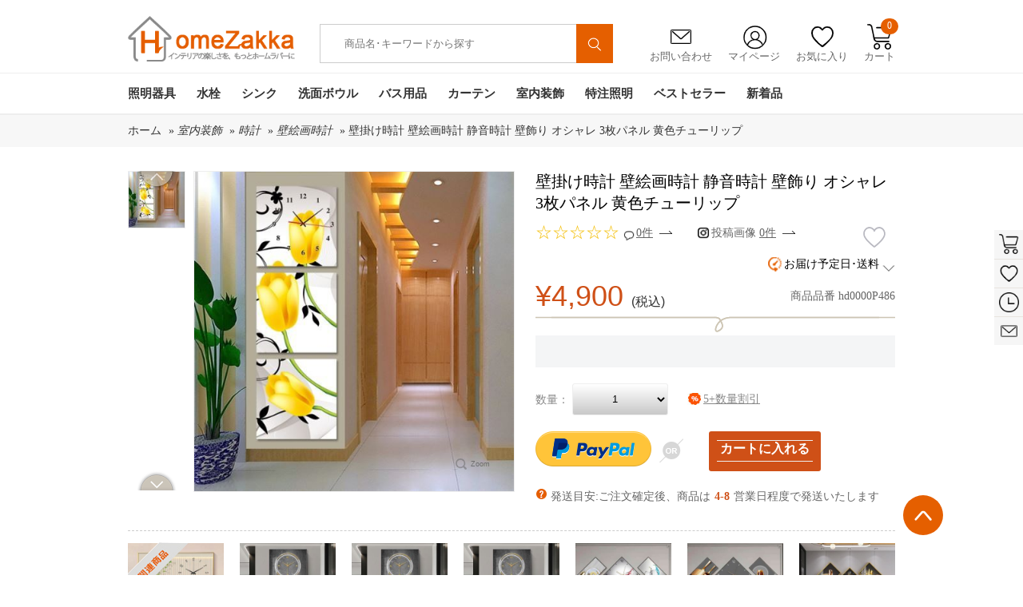

--- FILE ---
content_type: text/html; charset=utf-8
request_url: https://www.homezakka.com/ja-modern-scenic-decoration-mute-wall-clock-in-canvas-flowers-pattern-3pcs-30-30cm-p486.htm
body_size: 43966
content:

<!DOCTYPE html>
<html xmlns="http://www.w3.org/1999/xhtml" lang="ja">
<head id="ctl00_ctl00_Head1">
    <!-- Google Tag Manager -->
    <script>        (function (w, d, s, l, i) {
            w[l] = w[l] || []; w[l].push({
                'gtm.start':
                    new Date().getTime(), event: 'gtm.js'
            }); var f = d.getElementsByTagName(s)[0],
                j = d.createElement(s), dl = l != 'dataLayer' ? '&l=' + l : ''; j.async = true; j.src =
                    'https://www.googletagmanager.com/gtm.js?id=' + i + dl; f.parentNode.insertBefore(j, f);
        })(window, document, 'script', 'dataLayer', 'GTM-WNDDRPC');</script>
    <!-- End Google Tag Manager -->
    <!--雅虎代码-->
    <script async src="https://s.yimg.jp/images/listing/tool/cv/ytag.js"></script>
    <script>
        window.yjDataLayer = window.yjDataLayer || [];
        function ytag() { yjDataLayer.push(arguments); }
        ytag({ "type": "ycl_cookie" });
    </script>
    <!-- Google tag (gtag.js) -->
    <script async src="https://www.googletagmanager.com/gtag/js?id=AW-812773826"></script>
    <script>
        window.dataLayer = window.dataLayer || [];
        function gtag() { dataLayer.push(arguments); }
        gtag('js', new Date());
        gtag('config', 'AW-812773826');
    </script>
  <!-- begin XHL code-->
<script>
if(!window._XHL){
    (function (x, h, l, j, s) {
        x[j] = x[j] || function () {
            (x[j].a = x[j].a || []).push(arguments)
        };
        s = h.createElement(l);
        z = h.getElementsByTagName(l)[0];
        s.async = true;
        s.charset = 'UTF-8';
        s.src = 'https://libtx.leadscloud.com/xhltrackingwithchat.js';
        z.parentNode.insertBefore(s, z);
    })(window, document, 'script', '_XHL');
    _XHL("entID", 200586)
}
</script>
<!--end XHL code-->
     <!-- SEO / 统计专用 -->
    <meta http-equiv="Content-Type" content="text/html; charset=utf-8" /><title>
	壁掛け時計 壁絵画時計 静音時計 壁飾り オシャレ 3枚パネル 黄色チューリップ
</title><meta name="description" content="超激安なキャンバス壁掛け時計を豊富に取り揃えました。市場にオシャレな壁絵画時計の低価格を実現！" /><meta name="keywords" content="オシャレな壁掛け時計激安通販,キャンバス壁掛け時計,インテリア壁絵画時計,壁飾り用アート静音時計" /><meta name="msvalidate.01" content="8DE44A2BC6279C9B4662526EC1A778B9" /><link rel="stylesheet" href="/bootstrap-3.3.7-dist/css/alert.css" /><link href="App_Themes/Gifts/common.css?v=20200616" type="text/css" rel="stylesheet" /><link href="App_Themes/Gifts/DB_gallery.css?v=20200616" type="text/css" rel="stylesheet" /><link href="App_Themes/Gifts/global.css?v=20200616" type="text/css" rel="stylesheet" /><link href="App_Themes/Gifts/layout.css?v=20200616" type="text/css" rel="stylesheet" /><link href="App_Themes/Gifts/list.css?v=20200616" type="text/css" rel="stylesheet" /><link href="App_Themes/Gifts/seo.css?v=20200616" type="text/css" rel="stylesheet" /><link href="App_Themes/Gifts/styles.css?v=20220622" type="text/css" rel="stylesheet" /><link rel="icon" href="https://www.homezakka.com/favicon.ico" /><link rel="shortcut icon" href="https://www.homezakka.com/favicon.ico" /><link rel="icon" href="https://www.homezakka.com/favicon.ico" /><link rel="shortcut icon" href="https://www.homezakka.com/favicon.ico" /><meta property="og:title" content="壁掛け時計 壁絵画時計 静音時計 壁飾り オシャレ 3枚パネル 黄色チューリップ" />
<meta property="og:description" content="超激安なキャンバス壁掛け時計を豊富に取り揃えました。市場にオシャレな壁絵画時計の低価格を実現！" />
<meta property="og:image" content="https://img.homezakka.com/86040_0.jpg" />
</head>
<body>
    <!-- Google Tag Manager (noscript) -->
    <noscript>
        <iframe src="https://www.googletagmanager.com/ns.html?id=GTM-WNDDRPC" height="0"width="0" style="display: none; visibility: hidden"></iframe>
    </noscript>
    <!-- End Google Tag Manager (noscript) -->
    <div id="fb-root">
    </div>
    <form name="aspnetForm" method="post" action="./ja-modern-scenic-decoration-mute-wall-clock-in-canvas-flowers-pattern-3pcs-30-30cm-p486.htm" id="aspnetForm" class="required-validate">
<div>
<input type="hidden" name="__VIEWSTATE" id="__VIEWSTATE" value="/[base64]/AZAbAxRMe/e9b02zOg1Lgh7bXYZglq" />
</div>
<input type="hidden" id="hidlang" value='ja' />
<input type="hidden" id="hidlangId" value='12' />
<script src="../js/jquery-1.8.2.min.js"></script>
<script src="../js/swiper.js"></script>
<link href="../css/swiper.min.css" rel="stylesheet" />
<script src="../js/Sous.js"></script>
<script src="../js/Header.js"></script>
<script src="../Scripts/lazyload.min.js"></script>
<script type="text/javascript" defer="defer">
    window.addEventListener("load", function (event) {
        lazyload();
    });
</script>
<div class="head">
    <div class="width">
        <h1 class="logo"><a href="https://www.homezakka.com/" title="Homezakka.com">
            <img src="../../images/logo.png" alt="" /></a></h1>
<style>
    .Searchmenu {
        display: none;
        left: 580px;
        position: absolute;
        top: 76px;
        width: 456px;
        background-color: #fff;
        margin-left: -200px;
        padding: 10px 10px 15px 10px;
        border: 1px solid #d7d7d7;
        box-shadow: 0 1px 3px rgba(0,0,0,.2);
        z-index: 1100;
        border-radius: 0 0 5px 5px;
        -moz-border-radius: 0 0 5px 5px;
        -webkit-border-radius: 0 0 5px 5px;
    }
        .Searchmenu dl {
            width: 420px;
            margin: 0 10px;
            float: left;
        }
        .Searchmenu dt {
            padding: 0 0 5px 0;
            margin-top: 10px;
            float: left;
            text-align: left;
        }
        .Searchmenu dd {
            font-size: .75em;
            line-height: 1em;
            color: #999;
        }
        .Searchmenu .prd-price {
            color: #cf5017;
            margin-top: 5px;
            text-align: right;
            padding-right: 5px;
        }
        .Searchmenu a:hover {
            color: #cf5017;
            border-bottom: 1px dashed #cf5017;
        }
        .Searchmenu a {
            color: #464646;
            text-decoration: none;
        }
    .campaign-prd-price {
        width: 300px;
        z-index: 1100;
        background-color: white;
        height: 50px;
    }
    .page-bar {
        padding: 45px 0 10px 0;
    }
</style>
<div class="search">
    <input id="freeText" autocomplete="off" placeholder="商品名･キーワードから探す" class="search_txt"
        value="" type="text" />
    <input type="hidden" id="ruleOrgCode" />
    <button type="button" id="siteSearchSubmi" onclick="sClick()">
        <img src="../../images/ssuo.png" alt="" style="
    width: 55%;
    margin-top: 5px;
"></button>
</div>
<div class="Searchmenu">
    <dl id="SearchmenuHtml">
    </dl>
</div>
        <div class="grdiv">
            <ul>
                <li class="yx"><a href="/ja-feedback.htm"><span>
                    <img src="../../images/yx.png" alt="" /></span>お問い合わせ</a></li>
                <li class="grzx"><a href="/Account_order.aspx"><span>
                    <img src="../../images/grzx.png" alt="" /></span>マイページ</a>
                    <ul id="signul">
<span><a href=https://www.homezakka.com/ja-login.htm?returnurl=%2fja-modern-scenic-decoration-mute-wall-clock-in-canvas-flowers-pattern-3pcs-30-30cm-p486.htm>新規登録 / ログイン</a></span>
</ul>
                </li>
                <li class="sc"><a href="/ja-wishlist.htm"><span>
                    <img src="../../images/sc.png" alt="" /></span>お気に入り</a></li>
                <li class="gwc"><a onmouseover="GetShopingCartDropDown()"><span>
                    <img src="../../images/gwc.png" alt="" /></span>カート<em id="TopShoppingCartNum">0</em></a>
                    <!-- 迷你购物车 start-->
                    <div id="minicart">
                    </div>
                    <!-- 迷你购物车 end-->
                </li>
            </ul>
        </div>
        <div class="clear"></div>
    </div>
    <div class="nav">
        <div class="width">
            <ul class="navul">
                        <li id="nav-1" class="navone"><a class="navonea" href="https://www.homezakka.com/ja-lighting-sb15-pi1-c104.htm">
                            照明器具</a>
                            <div class="navtow"><div class="navtowul">
<div class="navtowli">
 <a href="https://www.homezakka.com/ja-flush-mount-sb15-pi1-c111.htm" class="navtowlia">シーリングライト</a>
<ul>
<li><a href="https://www.homezakka.com/ja-led-ceiling-lights-sb15-pi1-c292.htm">LEDシーリングライト</a></li>
<li><a href="https://www.homezakka.com/ja-ceiling-lights-for-living-room-sb15-pi1-c255.htm">リビング照明</a></li>
<li><a href="https://www.homezakka.com/ja-crystal-ceiling-lights-sb15-pi1-c252.htm">クリスタル照明</a></li>
<li><a href="https://www.homezakka.com/ja-nordic-modern-ceiling-lights-sb15-pi1-c257.htm">北欧･モダン照明</a></li>
<li><a href="https://www.homezakka.com/ja-japanese-style-ceiling-lights-sb15-pi1-c278.htm">和室照明</a></li>
<li><a href="https://www.homezakka.com/ja-ceiling-lights-for-kids-room-sb15-pi1-c256.htm">子供屋照明</a></li>
<li><a href="https://www.homezakka.com/ja-mini-celling-light-hallway-entry-sb15-pi1-c287.htm">玄関照明</a></li>
</ul>
</div>
<div class="navtowli">
 <a href="https://www.homezakka.com/ja-pendant-lights-sb15-pi1-c112.htm" class="navtowlia">ペンダントライト</a>
<ul>
<li><a href="https://www.homezakka.com/ja-led-pendant-light-with-energy-saving-sb15-pi1-c282.htm">LEDペンダントライト</a></li>
<li><a href="https://www.homezakka.com/ja-pendant-light-living-room-sb15-pi1-c243.htm">リビング照明</a></li>
<li><a href="https://www.homezakka.com/ja-nordic-modern-pendant-lights-sb15-pi1-c248.htm">北欧･モダン照明</a></li>
<li><a href="https://www.homezakka.com/ja-vintage-industrial-pendant-lights-sb15-pi1-c281.htm">ヴィンテージ照明</a></li>
<li><a href="https://www.homezakka.com/ja-japanese-style-pendant-lights-sb15-pi1-c242.htm">和室照明</a></li>
<li><a href="https://www.homezakka.com/ja-crystal-pendant-light-sb15-pi1-c247.htm">クリスタル照明</a></li>
<li><a href="https://www.homezakka.com/ja-glass-pendant-light-sb15-pi1-c249.htm">ガラス照明</a></li>
</ul>
</div>
<div class="navtowli">
 <a href="https://www.homezakka.com/ja-chandeliers-sb15-pi1-c107.htm" class="navtowlia">シャンデリア</a>
<ul>
<li><a href="https://www.homezakka.com/ja-modern-nordic-chandelier-sb15-pi1-c110.htm">北欧･モダン照明</a></li>
<li><a href="https://www.homezakka.com/ja-luxury-crystal-chandelier-sb15-pi1-c109.htm">クリスタル照明</a></li>
</ul>
</div>
<div class="navtowli">
 <a href="https://www.homezakka.com/ja-large-luxury-crystal-ceiling-lighting-sb15-pi1-c119.htm" class="navtowlia">大型照明</a>
<ul>
<li><a href="https://www.homezakka.com/ja-large-luxury-crystal-chandeliers-sb15-pi1-c120.htm">大型シャンデリア</a></li>
<li><a href="https://www.homezakka.com/ja-large-luxury-crystal-flush-mounts-sb15-pi1-c121.htm">大型シーリングライト</a></li>
<li><a href="https://www.homezakka.com/ja-large-luxury-crystal-pendant-lights-sb15-pi1-c122.htm">大型ペンダントライト</a></li>
</ul>
</div>
<div class="navtowli">
 <a href="https://www.homezakka.com/ja-modern-led-ceiling-fan-light-sb15-pi1-c349.htm" class="navtowlia">LEDシーリングファンライト</a>
<ul><img class="lazyload" src="[data-uri]" data-src="/FileUpload/20250800073335144_50.jpg"/></ul>
</div>
<div class="navtowli">
 <a href="https://www.homezakka.com/ja-track-ceiling-lights-sb15-pi1-c283.htm" class="navtowlia">取付簡単照明</a>
<ul style="height:263px;">
<li><a href="https://www.homezakka.com/ja-track-flush-mounts-sb15-pi1-c239.htm">シーリングライト</a></li>
<li><a href="https://www.homezakka.com/ja-track-pendant-lights-sb15-pi1-c118.htm">ペンダントライト</a></li>
</ul>
</div>
<div class="navtowli">
 <a href="https://www.homezakka.com/ja-table-lamps-sb15-pi1-c114.htm" class="navtowlia">テーブルランプ</a>
<ul style="height:263px;">
<li><a href="https://www.homezakka.com/ja-floor-stand-lamp-sb15-pi1-c286.htm">フロアスタンド</a></li>
<li><a href="https://www.homezakka.com/ja-nordic-modern-table-lamps-sb15-pi1-c115.htm">北欧･モダン照明</a></li>
<li><a href="https://www.homezakka.com/ja-japanese-style-table-lamp-sb15-pi1-c124.htm">和室照明</a></li>
<li><a href="https://www.homezakka.com/ja-crystal-table-lamps-sb15-pi1-c128.htm">クリスタル照明</a></li>
</ul>
</div>
<div class="navtowli">
 <a href="https://www.homezakka.com/ja-wall-lights-sb15-pi1-c136.htm" class="navtowlia">壁掛け照明</a>
<ul style="height:263px;">
<li><a href="https://www.homezakka.com/ja-led-mirror-front-wall-lights-sb15-pi1-c268.htm">ミラーライト</a></li>
<li><a href="https://www.homezakka.com/ja-modern-nordic-wall-lights-sb15-pi1-c139.htm">北欧･モダン照明</a></li>
<li><a href="https://www.homezakka.com/ja-japanese-style-wall-lights-sb15-pi1-c270.htm">和室照明</a></li>
<li><a href="https://www.homezakka.com/ja-crystal-wall-lights-sb15-pi1-c138.htm">クリスタル照明</a></li>
</ul>
</div>
<div class="navtowli">
 <a href="https://www.homezakka.com/ja-stained-glass-light-sb15-pi1-c131.htm" class="navtowlia">ステンドグラスライト</a>
<ul style="height:263px;">
<li><a href="https://www.homezakka.com/ja-stained-glass-chandeliers-sb15-pi1-c258.htm">シャンデリア</a></li>
<li><a href="https://www.homezakka.com/ja-stained-glass-flush-mount-sb15-pi1-c132.htm">シーリングライト</a></li>
<li><a href="https://www.homezakka.com/ja-stained-glass-pendant-light-sb15-pi1-c133.htm">ペンダントライト</a></li>
<li><a href="https://www.homezakka.com/ja-stained-glass-table-lamp-sb15-pi1-c134.htm">テーブルランプ</a></li>
<li><a href="https://www.homezakka.com/ja-stained-glass-wall-lamp-sb15-pi1-c135.htm">壁掛け照明</a></li>
</ul>
</div>
<div class="navtowli">
 <a href="https://www.homezakka.com/ja-spotlight-sb15-pi1-c113.htm" class="navtowlia">スポットライト</a>
<ul style="height:263px;"><img class="lazyload" src="[data-uri]"   data-src="/FileUpload/20251100090031806_58.jpg"/></ul>
</div>
</div></div>
                        </li>
                        <li id="nav-2" class="navone"><a class="navonea" href="https://www.homezakka.com/ja-faucets-sb15-pi1-c63.htm">
                            水栓</a>
                            <div class="navtow"><div class="navtowul">
<div class="navtowli">
 <a href="https://www.homezakka.com/ja-bathroom-sink-faucets-sb15-pi1-c65.htm" class="navtowlia">洗面水栓</a>
<ul>
<li><a href="https://www.homezakka.com/ja-single-hole-bathroom-sink-faucets-sb15-pi1-c69.htm">ワンホール水栓</a></li>
<li><a href="https://www.homezakka.com/ja-two-hole-bathroom-sink-faucets-sb15-pi1-c190.htm">ツーホール水栓(コンビ)</a></li>
<li><a href="https://www.homezakka.com/ja-three-hole-bathroom-sink-faucets-sb15-pi1-c71.htm">スリーホール水栓(台付)</a></li>
<li><a href="https://www.homezakka.com/ja-pull-down-bathroom-sink-faucets-sb15-pi1-c285.htm">ホース引出し水栓(洗髪用)</a></li>
<li><a href="https://www.homezakka.com/ja-wall-mounted-bathroom-faucets-sb15-pi1-c289.htm">壁付水栓</a></li>
</ul>
</div>
<div class="navtowli">
 <a href="https://www.homezakka.com/ja-kitchen-faucets-sb15-pi1-c73.htm" class="navtowlia">キッチン水栓</a>
<ul>
<li><a href="https://www.homezakka.com/ja-pull-out-kitchen-faucets-sb15-pi1-c78.htm">ホース引出し水栓</a></li>
<li><a href="https://www.homezakka.com/ja-deck-mounted-kitchen-faucets-sb15-pi1-c77.htm">台付水栓</a></li>
<li><a href="https://www.homezakka.com/ja-wall-mounted-kitchen-faucets-sb15-pi1-c83.htm">壁付水栓</a></li>
<li><a href="https://www.homezakka.com/ja-water-purifier-kitchen-faucets-sb15-pi1-c191.htm">浄水器水栓</a></li>
</ul>
</div>
<div class="navtowli">
 <a href="https://www.homezakka.com/ja-shower-faucets-sb15-pi1-c81.htm" class="navtowlia">シャワー水栓</a>
<ul>
<li><a href="https://www.homezakka.com/ja-waterfall-bathtub-faucets-sb15-pi1-c70.htm">浴槽水栓(台付)</a></li>
<li><a href="https://www.homezakka.com/ja-floor-standing-tub-fillers-sb15-pi1-c246.htm">浴槽水栓(床付)</a></li>
<li><a href="https://www.homezakka.com/ja-wall-mounted-bathroom-shower-faucets-sb15-pi1-c82.htm">シャワー水栓(壁付)</a></li>
<li><a href="https://www.homezakka.com/ja-exposed-shower-faucets-sb15-pi1-c84.htm">シャワーバー(露出形)</a></li>
<li><a href="https://www.homezakka.com/ja-concealed-shower-faucets-sb15-pi1-c74.htm">シャワー水栓(埋込形)</a></li>
<li><a href="https://www.homezakka.com/ja-thermostatic-shower-faucets-sb15-pi1-c88.htm">サーモスタット混合水栓</a></li>
<li><a href="https://www.homezakka.com/ja-shower-heads-sb15-pi1-c86.htm">ヘッド･ハンドシャワー</a></li>
</ul>
</div>
<div class="navtowli">
 <a href="https://www.homezakka.com/ja-faucets-with-different-finish-sb15-pi1-c79.htm" class="navtowlia">水栓-色別</a>
<ul>
<li><a href="https://www.homezakka.com/ja-chrome-polished-faucets-sb15-pi1-c68.htm">銀色水栓</a></li>
<li><a href="https://www.homezakka.com/ja-black-and-withe-finish-faucets-sb15-pi1-c264.htm">黒/白色水栓</a></li>
<li><a href="https://www.homezakka.com/ja-nickel-brushed-faucets-sb15-pi1-c76.htm">ヘアライン水栓</a></li>
<li><a href="https://www.homezakka.com/ja-gold-finish-series-faucet-sb15-pi1-c85.htm">金/古金色水栓</a></li>
<li><a href="https://www.homezakka.com/ja-oil-rubbed-bronze-faucets-sb15-pi1-c87.htm">ORB水栓</a></li>
<li><a href="https://www.homezakka.com/ja-antique-faucets-sb15-pi1-c66.htm">古銅色水栓</a></li>
<li><a href="https://www.homezakka.com/ja-gun-gray-finish-faucets-sb15-pi1-c196.htm">ガングレー水栓</a></li>
</ul>
</div>
<div class="navtowli">
 <a href="https://www.homezakka.com/ja-other-faucets-sb15-pi1-c194.htm" class="navtowlia">その他水栓</a>
<ul>
<li><a href="https://www.homezakka.com/ja-bidet-faucets-sb15-pi1-c266.htm">ビデ水栓</a></li>
<li><a href="https://www.homezakka.com/ja-washing-machine-faucets-sb15-pi1-c192.htm">洗濯機用水栓</a></li>
<li><a href="https://www.homezakka.com/ja-mop-pool-faucets-sb15-pi1-c193.htm">モッププール用水栓</a></li>
</ul>
</div>
<div class="navtowli">
 <a href="https://www.homezakka.com/ja-sensor-faucets-sb15-pi1-c80.htm" class="navtowlia">自動水栓</a>
<ul style="height:263px;"><img class="lazyload" src="[data-uri]"   data-src="/FileUpload/20220800030534577_13.jpg"/></ul>
</div>
<div class="navtowli">
 <a href="https://www.homezakka.com/ja-cold-water-faucets-sb15-pi1-c237.htm" class="navtowlia">単水栓</a>
<ul style="height:263px;"><img class="lazyload" src="[data-uri]"   data-src="/FileUpload/2019020003034100_25.jpg"/></ul>
</div>
<div class="navtowli">
 <a href="https://www.homezakka.com/ja-led-faucets-sb15-pi1-c67.htm" class="navtowlia">LED水栓</a>
<ul style="height:263px;"><img class="lazyload" src="[data-uri]"   data-src="/FileUpload/20190200032518922_40.jpg"/></ul>
</div>
<div class="navtowli">
 <a href="https://www.homezakka.com/ja-faucet-accessories-sb15-pi1-c72.htm" class="navtowlia">水栓用部品</a>
<ul style="height:263px;"><img class="lazyload" src="[data-uri]"   data-src="/FileUpload/20140900051408944_84.jpg"/></ul>
</div>
</div></div>
                        </li>
                        <li id="nav-3" class="navone"><a class="navonea" href="https://www.homezakka.com/ja-kitchen-sink-sb15-pi1-c235.htm">
                            シンク</a>
                            <div class="navtow"><div class="navtowul">
<div class="navtowli">
 <a href="https://www.homezakka.com/ja-single-bowl-kitchen-sinks-sb15-pi1-c269.htm" class="navtowlia">一槽シンク</a>
<ul><img class="lazyload" src="[data-uri]" data-src="/FileUpload/20221200065415156_16.jpg"/></ul>
</div>
<div class="navtowli">
 <a href="https://www.homezakka.com/ja-double-bowl-kitchen-sinks-sb15-pi1-c272.htm" class="navtowlia">二槽シンク</a>
<ul><img class="lazyload" src="[data-uri]" data-src="/FileUpload/20221200065700906_16.jpg"/></ul>
</div>
<div class="navtowli">
 <a href="https://www.homezakka.com/ja-stainless-steel-hidden-kitchen-sink-sb15-pi1-c273.htm" class="navtowlia">隠し シンク</a>
<ul><img class="lazyload" src="[data-uri]" data-src="/FileUpload/20221200070906297_61.jpg"/></ul>
</div>
<div class="navtowli">
 <a href="https://www.homezakka.com/ja-stainless-steel-outdoor-kitchen-sink-sb15-pi1-c279.htm" class="navtowlia">屋外シンク</a>
<ul><img class="lazyload" src="[data-uri]" data-src="/FileUpload/20221200070012750_32.jpg"/></ul>
</div>
<div class="navtowli">
 <a href="https://www.homezakka.com/ja-kitchen-sink-accessory-sb15-pi1-c271.htm" class="navtowlia">シンク用部品</a>
<ul><img class="lazyload" src="[data-uri]" data-src="/FileUpload/2022120007035978_63.jpg"/></ul>
</div>
</div></div>
                        </li>
                        <li id="nav-4" class="navone"><a class="navonea" href="https://www.homezakka.com/ja-bathroom-sink-sb15-pi1-c352.htm">
                            洗面ボウル</a>
                            <div class="navtow"><div class="navtowul">
<div class="navtowli">
 <a href="https://www.homezakka.com/ja-glass-sink-and-waterfall-faucet-set-sb15-pi1-c89.htm" class="navtowlia">洗面ボウル＆蛇口セット</a>
<ul><img class="lazyload" src="[data-uri]" data-src="/FileUpload/20221200065141482_59.jpg"/></ul>
</div>
<div class="navtowli">
 <a href="https://www.homezakka.com/ja-tempered-glass-sink-sb15-pi1-c90.htm" class="navtowlia">洗面ボウル-強化ガラス</a>
<ul><img class="lazyload" src="[data-uri]" data-src="/FileUpload/20221200065400857_56.jpg"/></ul>
</div>
<div class="navtowli">
 <a href="https://www.homezakka.com/ja-bathroom-glass-sink-sb15-pi1-c355.htm" class="navtowlia">洗面ボウル-ガラス</a>
<ul><img class="lazyload" src="[data-uri]" data-src="/FileUpload/20201200032824235_29.jpg"/></ul>
</div>
<div class="navtowli">
 <a href="https://www.homezakka.com/ja-bathroom-ceramic-sink-sb15-pi1-c301.htm" class="navtowlia">手洗い鉢-陶器製</a>
<ul><img class="lazyload" src="[data-uri]" data-src="/FileUpload/20200600034205594_26.jpg"/></ul>
</div>
<div class="navtowli">
 <a href="https://www.homezakka.com/ja-glass-sink-and-waterfall-faucet-sets-sb15-pi1-c234.htm" class="navtowlia">洗面ボウル-樹脂製</a>
<ul><img class="lazyload" src="[data-uri]" data-src="/FileUpload/20240100075302637_32.jpg"/></ul>
</div>
<div class="navtowli">
 <a href="https://www.homezakka.com/ja-water-drain-accessories-for-wash-basin-or-sink-sb15-pi1-c354.htm" class="navtowlia">排水部品</a>
<ul style="height:263px;"><img class="lazyload" src="[data-uri]"   data-src="/FileUpload/20201100072852141_33.jpg"/></ul>
</div>
</div></div>
                        </li>
                        <li id="nav-5" class="navone"><a class="navonea" href="https://www.homezakka.com/ja-bathroom-accessories-sb15-pi1-c45.htm">
                            バス用品</a>
                            <div class="navtow"><div class="navtowul">
<div class="navtowli">
 <a href="https://www.homezakka.com/ja-wall-mounted-towel-bar-sb15-pi1-c259.htm" class="navtowlia">タオル掛け</a>
<ul>
<li><a href="https://www.homezakka.com/ja-wall-mounted-towel-rail-and-rack-sb15-pi1-c54.htm">タオルバー＆ラック</a></li>
<li><a href="https://www.homezakka.com/ja-towel-rings-sb15-pi1-c55.htm">タオルリング</a></li>
<li><a href="https://www.homezakka.com/ja-wall-mounted-towel-hook-sb15-pi1-c49.htm">タオルフック</a></li>
<li><a href="https://www.homezakka.com/ja-hair-drier-holder-sb15-pi1-c302.htm">ドライヤーホルダー</a></li>
<li><a href="https://www.homezakka.com/ja-wall-mounted-cloth-rack-sb15-pi1-c280.htm">室内物干し</a></li>
<li><a href="https://www.homezakka.com/ja-bathroom-grab-bars-sb15-pi1-c327.htm">I型手すり</a></li>
<li><a href="https://www.homezakka.com/ja-drains-sb15-pi1-c48.htm">排水金具</a></li>
</ul>
</div>
<div class="navtowli">
 <a href="https://www.homezakka.com/ja-vanity-mirror-with-light-sb15-pi1-c303.htm" class="navtowlia">卓上LEDミラー</a>
<ul><img class="lazyload" src="[data-uri]" data-src="/FileUpload/20251000075933735_51.jpg"/></ul>
</div>
<div class="navtowli">
 <a href="https://www.homezakka.com/ja-wall-mounted-led-mirror-sb15-pi1-c265.htm" class="navtowlia">壁掛けLEDミラー</a>
<ul><img class="lazyload" src="[data-uri]" data-src="/FileUpload/20231200075635766_68.jpg"/></ul>
</div>
<div class="navtowli">
 <a href="https://www.homezakka.com/ja-wall-mounted-decorative-mirror-sb15-pi1-c357.htm" class="navtowlia">装飾鏡</a>
<ul><img class="lazyload" src="[data-uri]" data-src="/FileUpload/20240500024711737_76.jpg"/></ul>
</div>
<div class="navtowli">
 <a href="https://www.homezakka.com/ja-towel-warmer-sb15-pi1-c56.htm" class="navtowlia">タオルウォーマー</a>
<ul><img class="lazyload" src="[data-uri]" data-src="/FileUpload/20240500042832962_38.jpg"/></ul>
</div>
<div class="navtowli">
 <a href="https://www.homezakka.com/ja-toilet-roll-holders-sb15-pi1-c52.htm" class="navtowlia">ペーパーホルダー</a>
<ul style="height:263px;"><img class="lazyload" src="[data-uri]"   data-src="/FileUpload/20150600233652739_47.jpg"/></ul>
</div>
<div class="navtowli">
 <a href="https://www.homezakka.com/ja-bath-shelves-sb15-pi1-c46.htm" class="navtowlia">シェルフ/浴室棚</a>
<ul style="height:263px;"><img class="lazyload" src="[data-uri]"   data-src="/FileUpload/20150600233741319_84.jpg"/></ul>
</div>
<div class="navtowli">
 <a href="https://www.homezakka.com/ja-soap-holders-sb15-pi1-c50.htm" class="navtowlia">ソープホルダー</a>
<ul style="height:263px;"><img class="lazyload" src="[data-uri]"   data-src="/FileUpload/20150600233842719_80.jpg"/></ul>
</div>
<div class="navtowli">
 <a href="https://www.homezakka.com/ja-toothbrush-holder-sb15-pi1-c53.htm" class="navtowlia">カップホルダー</a>
<ul style="height:263px;"><img class="lazyload" src="[data-uri]"   data-src="/FileUpload/20150600231045693_04.jpg"/></ul>
</div>
<div class="navtowli">
 <a href="https://www.homezakka.com/ja-toilet-brush-holder-sb15-pi1-c51.htm" class="navtowlia">トイレブラシホルダー</a>
<ul style="height:263px;"><img class="lazyload" src="[data-uri]"   data-src="/FileUpload/20150600233837616_91.jpg"/></ul>
</div>
</div></div>
                        </li>
                        <li id="nav-6" class="navone"><a class="navonea" href="https://www.homezakka.com/ja-curtains-sb15-pi1-c165.htm">
                            カーテン</a>
                            <div class="navtow"><div class="navtowul">
<div class="navtowli">
 <a href="https://www.homezakka.com/ja-blackout-curtains-sb15-pi1-c166.htm" class="navtowlia">ドレープカーテン</a>
<ul><img class="lazyload" src="[data-uri]" data-src="/FileUpload/20221200072450532_44.jpg"/></ul>
</div>
<div class="navtowli">
 <a href="https://www.homezakka.com/ja-curtain-and-sheer-set-sb15-pi1-c167.htm" class="navtowlia">カーテンレースセット</a>
<ul><img class="lazyload" src="[data-uri]" data-src="/FileUpload/20221200072825125_11.jpg"/></ul>
</div>
<div class="navtowli">
 <a href="https://www.homezakka.com/ja-sheer-curtains-sb15-pi1-c173.htm" class="navtowlia">レースカーテン</a>
<ul><img class="lazyload" src="[data-uri]" data-src="/FileUpload/20220700023716250_63.jpg"/></ul>
</div>
<div class="navtowli">
 <a href="https://www.homezakka.com/ja-string-curtain-sb15-pi1-c356.htm" class="navtowlia">紐のれん</a>
<ul><img class="lazyload" src="[data-uri]" data-src="/FileUpload/20240300073924614_44.jpg"/></ul>
</div>
<div class="navtowli">
 <a href="https://www.homezakka.com/ja-curtains-by-room-sb15-pi1-c175.htm" class="navtowlia">部屋別カーテン</a>
<ul>
<li><a href="https://www.homezakka.com/ja-bedroom-curtains-sb15-pi1-c215.htm">寝室</a></li>
<li><a href="https://www.homezakka.com/ja-living-room-curtains-sb15-pi1-c170.htm">リビング</a></li>
<li><a href="https://www.homezakka.com/ja-kids-room-curtains-sb15-pi1-c171.htm">子供屋</a></li>
<li><a href="https://www.homezakka.com/ja-japanese-style-room-curtains-sb15-pi1-c172.htm">和室</a></li>
<li><a href="https://www.homezakka.com/ja-kitchen-curtains-sb15-pi1-c174.htm">キッチン</a></li>
</ul>
</div>
<div class="navtowli">
 <a href="https://www.homezakka.com/ja-curtains-by-style-sb15-pi1-c177.htm" class="navtowlia">テイスト別カーテン</a>
<ul style="height:263px;">
<li><a href="https://www.homezakka.com/ja-luxury-jacquard-curtains-sb15-pi1-c330.htm">華やか･ジャカード</a></li>
<li><a href="https://www.homezakka.com/ja-printed-curtains-sb15-pi1-c332.htm">北欧風･捺染</a></li>
<li><a href="https://www.homezakka.com/ja-embroidery-curtains-sb15-pi1-c333.htm">デザイン･刺繍</a></li>
<li><a href="https://www.homezakka.com/ja-solid-color-curtains-sb15-pi1-c334.htm">シンプル･無地</a></li>
</ul>
</div>
<div class="navtowli">
 <a href="https://www.homezakka.com/ja-curtain-rails-and-curtain-parts-sb15-pi1-c176.htm" class="navtowlia">カーテン部品</a>
<ul style="height:263px;"><img class="lazyload" src="[data-uri]"   data-src="/FileUpload/20240900093655421_54.jpg"/></ul>
</div>
<div class="navtowli">
 <a href="https://www.homezakka.com/ja-bathroom-shower-curtain-sb15-pi1-c351.htm" class="navtowlia">シャワーカーテン</a>
<ul style="height:263px;"><img class="lazyload" src="[data-uri]"   data-src="/FileUpload/20221200081953249_43.jpg"/></ul>
</div>
</div></div>
                        </li>
                        <li id="nav-7" class="navone"><a class="navonea" href="https://www.homezakka.com/ja-home-decor-sb15-pi1-c100.htm">
                            室内装飾</a>
                            <div class="navtow"><div class="navtowul">
<div class="navtowli">
 <a href="https://www.homezakka.com/ja-clocks-sb15-pi1-c103.htm" class="navtowlia">時計</a>
<ul>
<li><a href="https://www.homezakka.com/ja-decoration-wall-clock-sb15-pi1-c126.htm">壁絵画時計</a></li>
<li><a href="https://www.homezakka.com/ja-european-style-wall-clock-sb15-pi1-c228.htm">壁時計</a></li>
<li><a href="https://www.homezakka.com/ja-table-clock-sb15-pi1-c230.htm">置き時計</a></li>
</ul>
</div>
<div class="navtowli">
 <a href="https://www.homezakka.com/ja-wall-picture-frame-sets-sb15-pi1-c102.htm" class="navtowlia">フォトフレーム</a>
<ul><img class="lazyload" src="[data-uri]" data-src="/FileUpload/20240500084313497_37.jpg"/></ul>
</div>
<div class="navtowli">
 <a href="https://www.homezakka.com/ja-wall-art-decor-picture-sb15-pi1-c335.htm" class="navtowlia">パネル絵画</a>
<ul><img class="lazyload" src="[data-uri]" data-src="/FileUpload/2018050005000970_63.jpg"/></ul>
</div>
<div class="navtowli">
 <a href="https://www.homezakka.com/ja-decorative-floral-arragement-sb15-pi1-c197.htm" class="navtowlia">造花</a>
<ul><img class="lazyload" src="[data-uri]" data-src="/FileUpload/20240500081550953_01.jpg"/></ul>
</div>
<div class="navtowli">
 <a href="https://www.homezakka.com/ja-carpets-and-rug-mats-sb15-pi1-c261.htm" class="navtowlia">カーペット･ラグマット</a>
<ul><img class="lazyload" src="[data-uri]" data-src="/FileUpload/20240500022745185_19.jpg"/></ul>
</div>
<div class="navtowli">
 <a href="https://www.homezakka.com/ja-wall-stickers-sb15-pi1-c160.htm" class="navtowlia">ウォールステッカー</a>
<ul style="height:263px;">
<li><a href="https://www.homezakka.com/ja-3d-wall-stickers-sb15-pi1-c262.htm">3Dステッカー</a></li>
<li><a href="https://www.homezakka.com/ja-flat-wall-stickers-sb15-pi1-c254.htm">平面ステッカー</a></li>
</ul>
</div>
<div class="navtowli">
 <a href="https://www.homezakka.com/ja-decorative-pillows-sb15-pi1-c101.htm" class="navtowlia">クッションカバー</a>
<ul style="height:263px;">
<li><a href="https://www.homezakka.com/ja-cotton-or-linen-cushion-pillow-cover-sb15-pi1-c296.htm">北欧風</a></li>
<li><a href="https://www.homezakka.com/ja-merry-christmas-or-halloween-decorative-cushion-cover-pillow-cover-sb15-pi1-c300.htm">ハロウィン</a></li>
<li><a href="https://www.homezakka.com/ja-fake-fur-or-artificial-leather-cushion-cover-sb15-pi1-c297.htm">フェイクファー&合皮</a></li>
<li><a href="https://www.homezakka.com/ja-sequin-cushion-cover-sb15-pi1-c299.htm">スパンコール</a></li>
<li><a href="https://www.homezakka.com/ja-doll-sb15-pi1-c298.htm">ぬいぐるみ</a></li>
</ul>
</div>
<div class="navtowli">
 <a href="https://www.homezakka.com/ja-bedding-sb15-pi1-c319.htm" class="navtowlia">寝具</a>
<ul style="height:263px;">
<li><a href="https://www.homezakka.com/ja-quilts-sb15-pi1-c62.htm">キルト</a></li>
<li><a href="https://www.homezakka.com/ja-blankets-sb15-pi1-c316.htm">毛布</a></li>
<li><a href="https://www.homezakka.com/ja-bed-skirts-sb15-pi1-c322.htm">ベッドスカート</a></li>
</ul>
</div>
<div class="navtowli">
 <a href="https://www.homezakka.com/ja-kitchen-service-goods-sb15-pi1-c307.htm" class="navtowlia">キッチン雑貨</a>
<ul style="height:263px;">
<li><a href="https://www.homezakka.com/ja-work-and-cooking-aprons-sb15-pi1-c274.htm">エプロン</a></li>
<li><a href="https://www.homezakka.com/ja-waterproof-table-cloth-sb15-pi1-c275.htm">テーブルクロス</a></li>
</ul>
</div>
<div class="navtowli">
 <a href="https://www.homezakka.com/ja-led-digital-signage-sb15-pi1-c291.htm" class="navtowlia">デジタルサイネージ</a>
<ul style="height:263px;"><img class="lazyload" src="[data-uri]"   data-src="/FileUpload/20230400092800763_64.jpg"/></ul>
</div>
</div></div>
                        </li>
                        <li id="nav-8" class="navone"><a class="navonea" href="https://www.homezakka.com/ja-custom-lights-sb15-pi1-c180.htm">
                            特注照明</a>
                        </li>
                <li class="navone"><a class="navonea" href="/TopSellers.aspx">ベストセラー</a>
                </li>
                <li class="navone"><a class="navonea" href="/ja-newproduct.htm">新着品</a></li>
            </ul>
        </div>
    </div>
</div>
<aside id="aside">
    <div class="aside-bar">
        <ul class="aside-options">
            <li class="cartexclick" onmouseover="GetShopingCartRight()">
                <img src="../../images/gwc.png" alt=""><span class="tip">カート</span>
            </li>
            <li class="wishexclick" style="border-top: 1px solid #e8e4df;" onmouseover="GetWishlistRight()">
                <img src="../../images/sc.png" alt=""><span class="tip">お気に入り</span>
            </li>
            <li class="historylastexclick" style="border-top: 1px solid #e8e4df;" onmouseover="GetRightHistory()">
                <img src="../../images/history.png" alt=""><span class="tip">歴史的な訪問</span>
            </li>
            <li class="messageexclick" style="border-top: 1px solid #e8e4df;">
                <a rel="nofollow" href="/ja-feedback.htm" target="_blank" class="exclick">
                    <img src="../../images/yx.png" alt="">
                </a>
                <span class="tip">お問い合わせ</span>
            </li>
        </ul>
    </div>
    <div class="aside-cnt load" style="display: none">
        <ul class="aside-list active1">
            <li class="cartlist" style="z-index: 1; display: none;">
                <div class="cnt">
                    <h4 class="title">ショッピングカート
            <a class="colseright">X</a>
                    </h4>
                    <div id="right-cart" class="goodWrap">
                        <img src='/images/Loading.gif'>
                    </div>
                    <a class="moreexclick" href="/ja-shopping.htm">カートを見る</a>
                </div>
            </li>
            <li class="wishlist" style="display: none; z-index: 0;">
                <div class="cnt">
                    <h4 class="title">マイリスト
            <a class="colseright">X</a>
                    </h4>
                    <div id="right-wishlist" class="goodWrap">
                        <img src='/images/Loading.gif'>
                    </div>
                </div>
            </li>
            <li class="historylist" style="display: none; z-index: 0;">
                <div class="cnt">
                    <h4 class="title">歴史的な訪問
            <i class="close sp"></i>
                    </h4>
                    <div class="goodWrap" id="right-history" style="overflow: overlay;">
                    </div>
                </div>
            </li>
        </ul>
    </div>
</aside>
<script>
    $("#aside .aside-options li").hover(function () {
        $(this).children("span").show(200);
    },
        function () {
            $(this).children("span").hide(100);
        });
    $("#aside .aside-bar .aside-options li").click(function () {    // tab的nav点击
        if ($(this).index() == 3) {
        } else {
            $("#aside .aside-bar .aside-options li").removeClass("libarbgcolor");
            $(this).addClass("libarbgcolor");
            $("#aside .aside-cnt .aside-list li").hide().eq($(this).index()).show(100);//内容区域显示/隐藏的div
        }
        $("#aside .aside-cnt").show(100);
    })
    $("#aside .aside-cnt .colseright").click(function () {
        $("#aside .aside-cnt").hide(100);
        $("#aside .aside-bar .aside-options li").removeClass("libarbgcolor");
    });
    $(document).click(function () {
        $("#aside .aside-cnt").hide(100);
        $("#aside .aside-bar .aside-options li").removeClass("libarbgcolor");
    });
    $("#aside").on("click", function (event) {
        //取消事件冒泡
        var e = arguments.callee.caller.arguments[0] || event;
        if (e && e.stopPropagation) {
            // this code is for Mozilla and Opera
            e.stopPropagation();
        } else if (window.event) {
            // this code is for IE
            window.event.cancelBubble = true;
        }
    });
</script>
    <div class="new_container" itemscope itemtype="http://schema.org/Product">
<section  id="breadcrumbs" class="Crumbs">
    <div class="width">
        <a href='https://www.homezakka.com/'>
                ホーム</a> »
                      <em  itemscope itemtype="http://data-vocabulary.org/Breadcrumb">
                    <a href='https://www.homezakka.com/ja-home-decor-sb15-pi1-c100.htm' itemprop="url"  title='室内装飾'>
                     <span  itemprop='title'>  室内装飾</span></a>
                         </em>
                    »
                      <em  itemscope itemtype="http://data-vocabulary.org/Breadcrumb">
                    <a href='https://www.homezakka.com/ja-clocks-sb15-pi1-c103.htm' itemprop="url"  title='時計'>
                     <span  itemprop='title'>  時計</span></a>
                         </em>
                    »
                      <em  itemscope itemtype="http://data-vocabulary.org/Breadcrumb">
                    <a href='https://www.homezakka.com/ja-decoration-wall-clock-sb15-pi1-c126.htm' itemprop="url"  title='壁絵画時計'>
                     <span id='categoryname' itemprop='title'>    壁絵画時計</span></a>
                         </em>
                    »
          <a id="ctl00_ctl00_cph1_ctrlProductCategoryBreadcrumb_hlProduct" href="https://www.homezakka.com/ja-modern-scenic-decoration-mute-wall-clock-in-canvas-flowers-pattern-3pcs-30-30cm-p486.htm">壁掛け時計 壁絵画時計 静音時計 壁飾り オシャレ 3枚パネル 黄色チューリップ</a>
            <br />
    </div>
</section>
        <div class="newProductcontent">
<script src="../../js/simpleproductpicturerunlist.js" type="text/javascript"></script>
<link href="/css/lrtk.css" rel="stylesheet" type="text/css" />
<link href="/magiczoomplus/magiczoomplus.css" rel="stylesheet" type="text/css" media="screen" />
<script src="/magiczoomplus/magiczoomplus.js" type="text/javascript"></script>
<input type="hidden" id="hidProductId" value='486' />
<input type="hidden" id="hidProductVariantId" value="53619" />
<script type='text/javascript' src='https://platform-api.sharethis.com/js/sharethis.js#property=650412307ce67a001951c794&product=sop' async='async'></script>
<div class="cpdiv">
    <div class="width">
        <!-- 放大镜 -->
        <div class="picbox" style="margin-bottom: 30px;">
            <div class="left-pro">
                <div class="t1">
                    <img src="images/p_gotop.png" id="gotop" />
                    <div id="showArea">
                                <a href="https://img.homezakka.com/86040_750.jpg"
                                    class="Selector" rel="zoom-id:Zoomer" rev="https://img.homezakka.com/86040_500.jpg">
                                    <img src="https://img.homezakka.com/86040_100.jpg" />
                                </a>
                    </div>
                    <img src="images/p_gobottom.png" id="gobottom" />
                </div>
                <div class="t2">
                    <a id="Zoomer" href="https://img.homezakka.com/86040_750.jpg" class="MagicZoomPlus" title="">
                        <img itemprop="image" src="https://img.homezakka.com/86040_500.jpg" width="500" height="500" alt="" />
                        <div class="MagicZoomBigImageCont MagicBoxShadow">
                            <div class="MagicZoomHeader"></div>
                        </div>
                    </a>
                </div>
            </div>
        </div>
        <!-- 放大镜 -->
        <script src="/js/new/lrtk.js?v=123" type="text/javascript"></script>
        <div class="productcon">
            <h1 itemprop="name">
                壁掛け時計 壁絵画時計 静音時計 壁飾り オシャレ 3枚パネル 黄色チューリップ</h1>
            <input id="propsku" type="hidden" itemprop="sku" content="hd0000P486" />
<style>
    .span-txtTax {
        padding-left: 5px;
        color: #333;
        font-size: 14px;
    }
</style>
<div class="user-action-info-wrapper">
    <div class="icozoo">
        <a href="javascript:;" id="AddToWishlist" class="shouc"></a>
    </div>
    <!--　レビュー数 -->
    <div class="cart-review" style="display: block;">
        <a href="/productreviewadd.aspx?productid=486" target="_blank">
            <ul>
                <li class="cart-review__star">☆</li><li class="cart-review__star">☆</li><li class="cart-review__star">☆</li><li class="cart-review__star">☆</li><li class="cart-review__star">☆</li>
                <li class="cart-review__review-num"><span class="review-num">0</span>件</li>
            </ul>
        </a>
    </div>
    <!-- 投稿画像数 -->
    <div class="user-post-info" style="display: block;">
        <a href="/productreviewadd1.aspx?productid=486">投稿画像<span class="user-post-num">0</span>
        </a>
    </div>
</div>
<!-- 价钱 -->
<div class="projiaqian">
    <div class="price" itemprop="offers" itemscope itemtype="http://schema.org/Offer">
        <div class="title">
            <i><em>
            </em></i>
            <span>
                <span id="ctl00_ctl00_cph1_cph1_ctl00_ctrlProductPrice_lblPriceValue" class="productPrice">¥4,900</span></span>
            <p>
                商品品番
                hd0000P486
            </p>
        </div>
        <div class="data">
            <p id="shipping" style="cursor: pointer; float: right; display: inline-block; background: url(../../images/ico1.png) right 6px no-repeat; padding-right: 20px;">
                <span>
                    お届け予定日･送料</span>
            </p>
            <div id="divshipping" style="display: none" class="data-from">
<table width="920" border="0" align="center" cellspacing="0" cellpadding="0">
    <tr>
        <td width="80">
            お届け先:
        </td>
        <td width="150">
            <select name="ctl00$ctl00$cph1$cph1$ctl00$ctrlProductPrice$ctrlLogistics$ddlCountry1" id="ctl00_ctl00_cph1_cph1_ctl00_ctrlProductPrice_ctrlLogistics_ddlCountry1" class="selectcss">
	<option selected="selected" value="47">Japan</option>
</select>
        </td>
        <td style="vertical-align: middle; padding-left: 5px;">
            <a class="colseEstimate">X</a>
        </td>
    </tr>
</table>
<script type="text/javascript">
    $(function () {
        $(".colseEstimate").click(function () {
            $("#divshipping").css("display", "none");
            $("#shipping").css("background", "url(../../images/ico1.png) right 6px no-repeat");
        });
    });
    //add by lcj
    var attrbutevalues = "";
    if ($("#curtainatt").length > 0) {
        //获取窗帘属性
        $(function () {
            $("#curtainatt select").each(function () {
                var values = $(this).val();
                attrbutevalues += values.split('|')[0] + "|";
                $(this).change(function () {
                    attrbutevalues = "";
                    $("#curtainatt select").each(function () {
                        values = $(this).val();
                        attrbutevalues += values.split('|')[0] + "|";
                    });
                });
            });
        });
    };
    $(function () {
        var langid = $("#hidlangId").val();
        var countryid = $("#ctl00_ctl00_cph1_cph1_ctl00_ctrlProductPrice_ctrlLogistics_ddlCountry1").val();
        $.ajax({
            type: "GET",
            url: "/ajax/EstimateShipping1.aspx",
            data: "langid=" +
                langid +
                "&countryid=" +
                countryid +
                "&ProductId=" +
                486 +
                "&requestId=" +
                Math.random() +
                "&num=" +
                $("#quantity").val() +
                "&attrbutevalues=" +
                attrbutevalues,
            success: function (msg) {
                $("#EstimateShipping_List1").html(msg);
            }
        });
    });
    $(function () {
        var langid = $("#hidlangId").val();
        var countryid = $("#ctl00_ctl00_cph1_cph1_ctl00_ctrlProductPrice_ctrlLogistics_ddlCountry1").val();
        $.ajax({
            type: "GET",
            url: "/ajax/EstimateShipping1.aspx",
            data: "langid=" + langid + "&countryid=" + countryid + "&ProductId=" +486+"&requestId=" + Math.random() + "&num=" + $("#quantity").val() + "&attrbutevalues=" + attrbutevalues,
            success: function (msg) {
                $("#EstimateShipping_List1").html(msg);
            }
        });
        $("#ctl00_ctl00_cph1_cph1_ctl00_ctrlProductPrice_ctrlLogistics_ddlCountry1").change(function () {
            $("#EstimateShipping_List1").html("<img src=\"/css/images/ajax-loader.gif\" alt=\"\" />");
            var countryid = $(this).val();
            //              
            $.ajax({
                type: "GET",
                url: "/ajax/EstimateShipping1.aspx",
                data: "langid=" + langid + "&countryid=" + countryid + "&ProductId=" +486+"&requestId=" + Math.random() + "&num=" + $("#quantity").val() + "&attrbutevalues=" + attrbutevalues,
                success: function (msg) {
                    $("#EstimateShipping_List1").html("").html(msg);
                }
            });
        });
    });
</script>
<table style="width: 100%;" border="0" align="center" cellspacing="0" cellpadding="0">
    <thead>
        <tr>
            <td width="120" height="37" class="red">
                <strong>配送方法</strong>
            </td>
            <td width="181" height="37" align="center" class="red">
                <strong>配送料</strong>
            </td>
            <td width="198" height="37" align="center" class="red">
                <strong>配送時間</strong>
            </td>
        </tr>
    </thead>
    <tbody id="EstimateShipping_List1">
    </tbody>
</table>
<span id="ctl00_ctl00_cph1_cph1_ctl00_ctrlProductPrice_ctrlLogistics_lblCountry"></span>
<input id="hdCountry" type="hidden" value="ctl00_ctl00_cph1_cph1_ctl00_ctrlProductPrice_ctrlLogistics_lblCountry" />
                <span id="ctl00_ctl00_cph1_cph1_ctl00_ctrlProductPrice_litWeight"></span>
                <input id="hdWeight" type="hidden" value="ctl00_ctl00_cph1_cph1_ctl00_ctrlProductPrice_litWeight" />
            </div>
        </div>
        <div class="xian">
            <img src="../../images/schleife2.png" alt="">
        </div>
        <input id="hdOldPriceID" type="hidden" value="ctl00_ctl00_cph1_cph1_ctl00_ctrlProductPrice_lblOldPrice" />
        <input id="hdPriceID" type="hidden" value="ctl00_ctl00_cph1_cph1_ctl00_ctrlProductPrice_lblPriceValue" itemprop="priceCurrency" content="JPY" />
        <input id="hdPriceSaveID" type="hidden" value="ctl00_ctl00_cph1_cph1_ctl00_ctrlProductPrice_lblSaveMoney" />
        <input id="hdpriceDiscountRate" type="hidden" value="ctl00_ctl00_cph1_cph1_ctl00_ctrlProductPrice_percent" />
        <input id="hdPriceValue" type="hidden" value="4900" itemprop="price" content="4900" />
        <link itemprop="availability" href="http://schema.org/InStock" />
        <input id="hdUrl" type="hidden" content="/ja-modern-scenic-decoration-mute-wall-clock-in-canvas-flowers-pattern-3pcs-30-30cm-p486.htm" itemprop="url" />
    </div>
    <div id="ctl00_ctl00_cph1_cph1_ctl00_ctrlProductPrice_div_save" style="float: left; display: none;">
        <span style="font-weight: bold;">
            割引：:</span>&nbsp;&nbsp;<span id="ctl00_ctl00_cph1_cph1_ctl00_ctrlProductPrice_lblSaveMoney" style="font-weight:bold;">¥0</span>
    </div>
    <div id="attrbutesShow" class="boxshopcarfrom" style="display: none;">
        <div class="closeAttributeWindow">
            <a href="javascript:closeAttrbutesShow();">
                <img src="/images/close.gif" alt="" />
            </a>
        </div>
        <div id="attrbutes2">
            <div style="width: 100%; border-bottom: solid 1px #98999B; font-weight: bold;">
                選択
            </div>
            <div id="attrbutes1">
            </div>
        </div>
        <div style="margin-top: 10px">
            <div id="productPrice" style="line-height: 50px;">
                <span>価格:
                </span>
                <i id="Div1" style="color: #990e00; font-weight: bold;">
                    <span id="ctl00_ctl00_cph1_cph1_ctl00_ctrlProductPrice_lblPriceValue1" class="productPrice" style="font-size:18px;">¥4,900</span><input
                        id="hdPriceID1" type="hidden" value="ctl00_ctl00_cph1_cph1_ctl00_ctrlProductPrice_lblPriceValue1" />
                </i>
            </div>
            <div>
                <a href="javascript:;" id="addToCart1">カートに入れる ›</a>
            </div>
        </div>
    </div>
    <script type="text/javascript">
        $(function () {
            $("#shipping").toggle(function () {
                $("#shipping").css("background", "url(../../images/ico2.png) no-repeat 6px right");
                $("#divshipping").css("display", "block");
            }, function () {
                $("#shipping").css("background", "url(../../images/ico1.png) no-repeat 6px right");
                $("#divshipping").css("display", "none");
            })
        })
    </script>
            <div class="schleife">
            </div>
            <div class="ins_box" style="display: none;">
                <input type="hidden" id="stock_allowBuy" value="true">
                <span class="stock db fleft"><em id="WholeStatus" class="green pr10">在庫あり</em></span>
            </div>
            <div id="ctl00_ctl00_cph1_cph1_ctl00_div_newsales">
<div id="attrbutes" class="property">
</div>
    <script >
        $(document).ready(function () {
              $(document).on('change', '.attrselect', function() {
                 // 获取选中的option的自定义属性值
                  var datasrc = $(this).find('option:selected').data('src');
                  if (datasrc != "") {
                       window.location.href = datasrc;
                  }
            });
        });
    </script>
<div class="clear">
</div>
<span style="display: none;
    margin-left: 5px;"><input id="cbCustomSize" type="checkbox" name="ctl00$ctl00$cph1$cph1$ctl00$ctrlProductAttributes1$cbCustomSize" /><label for="cbCustomSize">Custom Size</label></span>
<div id="div_customsize" style="display: none;">
    <h5>
        lala.curtains.customsize.explaincontent</h5>
    <label id="lbmaxpvaId" style="display: none;" clientidmode="Static">
    </label>
    <label id="lbwidthpvaId" style="display: none;" clientmode="Static">
    </label>
    <label id="lblengthpvaId" style="display: none;" clientmode="Static">
    </label>
    <label id="lbmaxpvafirstId" style="display: none;" clientidmode="Static">
    </label>
    <label id="lbwidthpvafirstId" style="display: none;" clientmode="Static">
    </label>
    <label id="lblengthpvafirstId" style="display: none;" clientmode="Static">
    </label>
</div>
<script type="text/javascript">
    var pvalist = "";
    var pvavlist = "";
    var selectedAttrs = "";
    var bl = "hd";  //add by luo 判断是否是窗帘，如果是就把width，length这两个属性放到div_curtainsize里面
    $(document).ready(function () {
        $.ajax({
            type: "GET",
            url: "/ajax/default.aspx",
            data: "request=getproductattributes&productId=" + $("#hidProductId").val() + "&requestId=" + Math.random(),
            success: function (msg) {
                if (msg != null && msg != "") {
                    pvalist = eval(msg.split("|")[0]);
                    pvavlist = eval(msg.split("|")[1]);
                    //                    $("<div style=\"width:430px; line-height:21px; font-size:14px; font-weight:500; border-bottom:1px solid #98999B;\">Options</div>").appendTo($("#attrbutes"));
                    if (pvalist == null || pvalist.length == 0) { $("#carttooltip").remove; return; }
                    if (pvavlist == null || pvavlist.length == 0) { $("#carttooltip").remove; return; }
                    for (var i = 0; i < pvalist.length; i++) {
                        //初始化属性面板
                        var a = pvalist[i]["Url"];
                        var pvaId = pvalist[i]["ProductVariantAttributeId"];
                         $("#plist"+pvaId).show();
                           if (typeof (pvalist[i]["Url"]) == 'undefined') {
                        $("<p id=\"plist" + pvaId + "\"></p>").appendTo($("#attrbutes"));
                    }
                    else {
                        $("<p id=\"plist" + pvaId + "\"></p>").appendTo($("#attrbutes"));
                        }
                        if (bl == "cs") {   //add by luo 20130724
                            if (typeof (pvalist[i]["Url"]) == 'undefined')
                  //              <div action="" class="property">
                  //  <p>
                  //    <span>サイズ:</span>   
                  //    <select name="" id="">
                  //       <option>1灯</option>
                  //       <option >3灯</option>
                  //       <option >5灯</option>
                  //       <option >7灯</option>
                  //       <option >10灯</option>
                  //       <option >12灯</option>
                  //       <option>14灯</option>
                  //       <option>20灯</option>
                  //       <option >26灯</option>
                  //       <option >36灯</option>
                  //    </select>
                  //  </p>
                  //  <p>
                  //    <span>光色:</span>   
                  //    <select name="" id="">
                  //          <option>円形</option>
                  //          <option>長方形</option>
                  //    </select>
                  //  </p>
                  //  <div class="clear"></div>
                  //</div>
                                if (pvalist[i]["TextPrompt"] == "Top Construction" || pvalist[i]["TextPrompt"] == "Curtain Size")//add by luo 20130711 隐藏
                                {
                                    $("<div style=\"overflow: auto;\"><span class=\"attrtitle\" style=\"display:none\">" + pvalist[i]["TextPrompt"] + ":</span>").appendTo($("#attrbutes"));  //add by luo 20130711 
                                    $("<span style=\"margin-left: 0px;\" class=\"attrtitle1\">" + pvalist[i]["TextPrompt"] + ":</span>").appendTo($("#attrbutes1"));
                                }
                                else  //add by luo 20130711
                                {
                                    if (pvalist[i]["TextPrompt"] == "Width" || pvalist[i]["TextPrompt"] == "Length") {
                                        //                                        $("<li><span class=\"attrtitle\">" + pvalist[i]["TextPrompt"] + ":</span>").appendTo($("#div_customsize"));
                                    }
                                    else {
                                        if (i % 2 == 0) {
                                            $("<div style=\"overflow: auto;\"><span  class=\"attrtitle\">" + pvalist[i]["TextPrompt"] + ":</span>").appendTo($("#attrbutes"));
                                            $("<div style=\"width: 380px;overflow: auto;\"><span style=\"\" class=\"attrtitle1\">" + pvalist[i]["TextPrompt"] + ":</span>").appendTo($("#attrbutes1"));
                                        } else {
                                            $("<div style=\"overflow: auto;\"><span  class=\"attrtitle\">" + pvalist[i]["TextPrompt"] + ":</span>").appendTo($("#attrbutes"));
                                            $("<span style=\"\" class=\"attrtitle1\">" + pvalist[i]["TextPrompt"] + ":</span>").appendTo($("#attrbutes1"));
                                        }
                                    }
                                }
                            else {
                                if (i % 2 == 0) {
                                    $("<div style=\"overflow: auto;\"><span  class=\"attrtitle\">" + pvalist[i]["TextPrompt"] + ":</span>").appendTo($("#attrbutes"));
                                    $("<div style=\"width: 380px;overflow: auto;\"><span style=\"\" class=\"attrtitle1\">" + pvalist[i]["TextPrompt"] + ":</span>").appendTo($("#attrbutes1"));
                                } else {
                                    $("<div style=\"overflow: auto;\"><span  class=\"attrtitle\">" + pvalist[i]["TextPrompt"] + ":</span>").appendTo($("#attrbutes"));
                                    $("<span style=\"\" class=\"attrtitle1\">" + pvalist[i]["TextPrompt"] + ":</span>").appendTo($("#attrbutes1"));
                                }
                            }
                            var pvaId = pvalist[i]["ProductVariantAttributeId"];
                            //                        $("<span id=\"attrlist" + pvaId + "\" class=\"attrlist\"></span>").appendTo($("#attrbutes"));
                            if (pvalist[i]["TextPrompt"] == "Width" || pvalist[i]["TextPrompt"] == "Length")
                                $("<li style=\"padding: 3px 0 4px;width: 49.999%;float: left;margin-bottom: 5px;\"><span class=\"attrtitle\">" + pvalist[i]["TextPrompt"] + ":</span><span id=\"attrlist" + pvaId + "\" class=\"attrlist\" style=\"min-width:130px\"></span></li>").appendTo($("#div_customsize"));
                            else {
                                if (i % 2 != 0) {
                                    $("<span  id=\"attrlist" + pvaId + "\" class=\"attrlist\"></span>").appendTo($("#attrbutes"));
                                    $("<span  id=\"attrlist1" + pvaId + "\" class=\"attrlist\" style=\"min-width:235px\"></span></div>").appendTo($("#attrbutes1"));
                                } else {
                                    $("<span id=\"attrlist" + pvaId + "\" class=\"attrlist\" ></span>").appendTo($("#attrbutes"));
                                    $("<span id=\"attrlist1" + pvaId + "\" class=\"attrlist\" style=\"min-width:235px\"></span></div>").appendTo($("#attrbutes1"));
                                }
                            }  //update by luo 20130711
                            //$("<select id=\"pva_" + pvaId + "\" class=\"attrselect\" style=\"width:180px\"></select>").appendTo($("#attrlist" + pvaId)); //update by luo 20130916
                            if (pvalist[i]["TextPrompt"] == "Top Construction" || pvalist[i]["TextPrompt"] == "Curtain Size") {
                                $("<select id=\"pva_" + pvaId + "\" class=\"attrselect\" style=\"min-width:130px;max-width: 160px;\"></select>").appendTo($("#attrlist" + pvaId));
                                $("<select id=\"pva1_" + pvaId + "\" class=\"attrselect\" style=\"min-width:230px;\"></select>").appendTo($("#attrlist1" + pvaId));
                            }
                            else {
                                $("<select id=\"pva_" + pvaId + "\" class=\"attrselect\" style=\"max-width:160px;\"></select>").appendTo($("#attrlist" + pvaId));
                                $("<select id=\"pva1_" + pvaId + "\" style=\"min-width:230px\"></select>").appendTo($("#attrlist1" + pvaId));
                            }
                            if (pvalist.length >= 3) {  //add by luo 
                                for (var y = 0; y < pvavlist.length; y++) {
                                    if (pvalist[i]["ProductVariantAttributeId"] == pvavlist[y]["ProductVariantAttributeId"]) {
                                        if (pvalist[i]["TextPrompt"] == "Curtain Size") {
                                            $("#lbmaxpvaId").html(pvalist[i]["ProductVariantAttributeId"]);  //add by luo  Curtain Size的id
                                            if (pvavlist[y]["Name"].indexOf("Select") >= 0) {
                                                $("#lbmaxpvafirstId").html(pvavlist[y]["ProductVariantAttributeValueId"]);
                                                continue;
                                            }
                                        }
                                        if (pvalist[i]["TextPrompt"] == "Width") {
                                            $("#lbwidthpvaId").html(pvalist[i]["ProductVariantAttributeId"]);  //add by luo
                                            if (pvavlist[y]["Name"].indexOf("Select") >= 0) {
                                                $("#lbwidthpvafirstId").html(pvavlist[y]["ProductVariantAttributeValueId"]);
                                                continue;
                                            }
                                        }
                                        if (pvalist[i]["TextPrompt"] == "Length") {
                                            $("#lblengthpvaId").html(pvalist[i]["ProductVariantAttributeId"]);  //add by luo
                                            if (pvavlist[y]["Name"].indexOf("Select") >= 0) {
                                                $("#lblengthpvafirstId").html(pvavlist[y]["ProductVariantAttributeValueId"]);
                                                continue;
                                            }
                                        }
                                    }
                                }
                            }
                            for (var x = 0; x < pvavlist.length; x++) {
                                if (pvaId == pvavlist[x]["ProductVariantAttributeId"]) {
                                    var pvavId = pvavlist[x]["ProductVariantAttributeValueId"];
                                    var reg = new RegExp(",", "g"); //创建正则RegExp对象
                                    var stringObj = pvavlist[x]["Name"];
                                    var newstr = stringObj.replace(reg, ',');
                                    var imgurl = pvavlist[x]["ImgUrl"];
                                     var purl = pvavlist[x]["Productid"];
                                    if (pvavlist[x]["IsPreSelected"] == "False") {
                                        $("<option id=\"pvav_" + pvaId + "_" + pvavId + "\" pvaid=\"" + pvaId + "\" value=\"" + pvavId + "\" imgurl=\"" + imgurl +  "\" data-src=\""+purl+"\">" + newstr + "</option>").appendTo($("#pva_" + pvaId)); // pvavlist[x]["Name"]
                                    }
                                    else {
                                        $("<option id=\"pvav_" + pvaId + "_" + pvavId + "\" pvaid=\"" + pvaId + "\" value=\"" + pvavId + "\" selected=\"selected\" imgurl=\"" + imgurl +  "\" data-src=\""+purl+"\">" + newstr + "</option>").appendTo($("#pva_" + pvaId)); //pvavlist[x]["Name"]
                                    }
                                    //$("<option id=\"pvav_" + pvaId + "_" + pvavId + "\" pvaid=\"" + pvaId + "\" value=\"" + pvavId + "\">" + pvavlist[x]["Name"] + "</option>").appendTo($("#pva_" + pvaId));
                                }
                            }
                        }  //add by luo 20130724
                        else {  //add by luo 2013074
                            if (typeof (pvalist[i]["Url"]) == 'undefined') {
                                $("<span  class=\"attrtitle\">" + pvalist[i]["TextPrompt"] + ":</span>").appendTo($("#plist"+pvaId));
                                $("<span style=\"\" class=\"attrtitle1\">" + pvalist[i]["TextPrompt"] + ":</span>").appendTo($("#attrbutes1"));
                            }
                            else {
                                $("<span  class=\"attrtitle\"><a href=\"" + pvalist[i]["Url"] + "\" target=\"_blank\">" + pvalist[i]["TextPrompt"] + "</a>:</span>").appendTo($("#plist"+pvaId));
                                $("<span style=\"\" class=\"attrtitle1\"><a href=\"" + pvalist[i]["Url"] + "\" target=\"_blank\">" + pvalist[i]["TextPrompt"] + "</a>:</span>").appendTo($("#attrbutes1"));
                            }
                            var pvaId = pvalist[i]["ProductVariantAttributeId"];
                            //                        $("<span id=\"attrlist" + pvaId + "\" class=\"attrlist\"></span>").appendTo($("#plist"+pvaId));
                            $("<span id=\"attrlist" + pvaId + "\" class=\"attrlist\" ></span>").appendTo($("#plist"+pvaId));  //update by luo 20130711
                            $("<span id=\"attrlist1" + pvaId + "\" class=\"attrlist1\" style=\"min-width:235px\"></span>").appendTo($("#attrbutes1"));
                            $("<select id=\"pva_" + pvaId + "\" class=\"attrselect\" ></select>").appendTo($("#attrlist"+pvaId));
                            $("<select id=\"pva1_" + pvaId + "\" class=\"attrselect\" style=\"min-width: 235px;\"></select>").appendTo($("#attrlist1" + pvaId));
                            if (pvalist.length >= 3) {  //add by luo
                                $("#lbmaxpvaId").html(pvalist[1]["ProductVariantAttributeId"]);  //add by luo  Curtain Size的id
                                $("#lbwidthpvaId").html(pvalist[2]["ProductVariantAttributeId"]);  //add by luo
                                if (bl == "True") {
                                    $("#lblengthpvaId").html(pvalist[3]["ProductVariantAttributeId"]);  //add by luo //lcj
                                }
                            }
                            for (var x = 0; x < pvavlist.length; x++) {
                                if (pvaId == pvavlist[x]["ProductVariantAttributeId"]) {
                                    var pvavId = pvavlist[x]["ProductVariantAttributeValueId"];
                                    var reg = new RegExp(",", "g"); //创建正则RegExp对象,g表示全局匹配，i表示区别大小写
                                    var stringObj = pvavlist[x]["Name"];
                                    var newstr = stringObj.replace(reg, ',');
                                    var imgurl = pvavlist[x]["ImgUrl"];
                                     var purl = pvavlist[x]["Productid"];
                                    if (pvavlist[x]["IsPreSelected"] == "False") {
                                        $("<option id=\"pvav_" + pvaId + "_" + pvavId + "\" pvaid=\"" + pvaId + "\" value=\"" + pvavId + "\" imgurl=\"" + imgurl +  "\" data-src=\""+purl+"\">" + newstr + "</option>").appendTo($("#pva_" + pvaId)); // pvavlist[x]["Name"]
                                        $("<option id=\"pvav1_" + pvaId + "_" + pvavId + "\" pvaid=\"" + pvaId + "\" value=\"" + pvavId + "\" imgurl=\"" + imgurl + "\">" + newstr + "</option>").appendTo($("#pva1_" + pvaId)); // pvavlist[x]["Name"]
                                    }
                                    else {
                                        $("<option id=\"pvav_" + pvaId + "_" + pvavId + "\" pvaid=\"" + pvaId + "\" value=\"" + pvavId + "\" selected=\"selected\" imgurl=\"" + imgurl +  "\" data-src=\""+purl+"\">" + newstr + "</option>").appendTo($("#pva_" + pvaId)); //pvavlist[x]["Name"]
                                        $("<option id=\"pvav1_" + pvaId + "_" + pvavId + "\" pvaid=\"" + pvaId + "\" value=\"" + pvavId + "\" selected=\"selected\" imgurl=\"" + imgurl + "\">" + newstr + "</option>").appendTo($("#pva1_" + pvaId));
                                    }
                                    //$("<option id=\"pvav_" + pvaId + "_" + pvavId + "\" pvaid=\"" + pvaId + "\" value=\"" + pvavId + "\">" + pvavlist[x]["Name"] + "</option>").appendTo($("#pva_" + pvaId));
                                }
                            }
                            /*var pvaId = pvalist[i]["ProductVariantAttributeId"];
                            $("<ul id=\"attrlist"+pvaId+"\" class=\"attrlist\" IsRequired=\""+pvalist[i]["IsRequired"]+"\"></ul>").appendTo($("#plist"+pvaId));
                            for(var x=0;x<pvavlist.length;x++){
                            if(pvaId==pvavlist[x]["ProductVariantAttributeId"]){
                            var pvavId=pvavlist[x]["ProductVariantAttributeValueId"]
                            if(pvavlist[x]["IsPreSelected"]=="False"){
                            $("<li id=\"pvav_"+pvaId+"_"+pvavId+"\" class=\"attroption\" pvaid=\""+pvaId+"\" pvavid=\""+pvavId+"\">"+pvavlist[x]["Name"]+"</li>").appendTo($("#attrlist"+pvaId));
                            }
                            else{
                            $("<li id=\"pvav_"+pvaId+"_"+pvavId+"\" class=\"attroptionselected\" pvaid=\""+pvaId+"\" pvavid=\""+pvavId+"\">"+pvavlist[x]["Name"]+"</li>").appendTo($("#attrlist"+pvaId));
                            }
                            }
                            }
                            //添加购物车按钮提示信息
                            if(pvalist[i]["IsRequired"] == "True")
                            $("<div id=\"tpdesc"+pvaId+"\">"+pvalist[i]["TextPrompt"]+"</div>").appendTo($(".carttooltipdesc"));
                            */
                        }  //add by luo 20130724
                    }
                    /*
                    //添加属性的事件
                    $("#attrbutes li").each(function(){
                    if ($(this).attr("class") == "attroptionselected"){
                    selectAttrbute(this);
                    }
                    $(this).click(function(){
                    selectAttrbute(this);
                    UpdateProductPrice();
                    });
                    });
                    //添加购物车按钮提示的点击事件
                    $("#addToCart img").tooltip({offset:[15,0], tip: '#carttooltip', effect: 'slide' });
                    */
                    $("#attrbutes select").each(function () {
                        if ($(this).val() != "" && $(this).val() != 'undefined') {
                            selectAttrbute(this);
                            //UpdateProductPrice();
                        }
                        $(this).change(function () {
                            selectAttrbute(this);
                            UpdateProductPicture();
                        });
                    });
                    $("#attrbutes1 select").each(function () {
                        //if ($(this).val() != "" && $(this).val() != 'undefined') {
                        //    selectAttrbute(this);
                        //    //UpdateProductPrice();
                        //}
                        $(this).change(function () {
                            selectAttrbute(this);
                            selectAttrbute1(this);
                            UpdateProductPicture();
                        });
                    });
                    //add by luo 20130724 begin
                    $("#div_customsize select").each(function () {
                        if ($(this).val() != "" && $(this).val() != 'undefined') {
                            selectAttrbute(this);
                            //UpdateProductPrice();
                        }
                        $(this).change(function () {
                            selectAttrbuteWidthLength(this);
                            UpdateProductPrice();
                        });
                    });
                    //add by luo 20130724 end
                } else {
                    $("#attrbutes").hide();
                    $("#attrbutes1").hide();
                    $("#div_customsize").hide();
                }
            }
        });
    });
    function selectAttrbute(attroption) {
        //$(attroption).attr("class","attroptionselected");
        var pvaId = $("#" + $(attroption).attr("id") + " option:selected").attr("pvaid");
        var pvavId = $(attroption).val();
        var selectedAttr = " " + pvaId + ":" + pvavId + " ";
        $("#attrbutes #attrlist" + pvaId + " select option").each(function () {
            if ($(this).val() != $(attroption).val()) {
                //设置为选中的状态
                //$(this).attr("class","attroption");
                //取消掉所有以选中的这类属性
                tempPvaId = $(this).attr("pvaid");
                tempPvavId = $(this).val();
                tempSelectedAttr = " " + tempPvaId + ":" + tempPvavId + " ";
                //alert(tempSelectedAttr);
                selectedAttrs = selectedAttrs.replace(tempSelectedAttr + "|", "").replace("|" + tempSelectedAttr, "").replace(tempSelectedAttr, "");
            }
        });
        //记录选中属性
        if (selectedAttrs.indexOf(selectedAttr) < 0)
            if (selectedAttrs.length > 0)
                selectedAttrs += "|" + selectedAttr;
            else
                selectedAttrs += selectedAttr;
         UpdateProductPrice();
        //alert(selectedAttrs);
        /*
        //修改购物车按钮提示
        $("#tpdesc"+$(attroption).attr("pvaid")).remove();
        if($(".carttooltipdesc div").length==0)
        $("#carttooltip").remove();
        */
    }
    //固定属性
    function selectAttrbute1(attroption) {
        //$(attroption).attr("class","attroptionselected");
        var pvaId = $("#" + $(attroption).attr("id") + " option:selected").attr("pvaid");
        var pvavId = $(attroption).val();
        var selectedAttr = " " + pvaId + ":" + pvavId + " ";
        var values = $("#" + $(attroption).attr("id") + " option:selected").val();
        var options1 = $(attroption).attr("id").substring(0, 3);
        var options2 = $(attroption).attr("id").substring(4, $(attroption).attr("id").length);
        var options = $("#" + options1 + options2 + "").find("option");
        // var options = $("select#pva1_23565.attrselect");
        var len = options.length;
        for (var i = 0; i < len; i++) {
            // var ssss = options[i].val();
            if (options[i].value == values) {
                options[i].defaultSelected = true;
                options[i].selected = true;
            }
        }
        //   $("#attrbutes #attrlist" + pvaId + " select option").attr("selected", "selected");
        $("#attrbutes #attrlist" + pvaId + " select option").each(function () {
            if ($(this).val() != $(attroption).val()) {
                tempPvaId = $(this).attr("pvaid");
                tempPvavId = $(this).val();
                tempSelectedAttr = " " + tempPvaId + ":" + tempPvavId + " ";
                selectedAttrs = selectedAttrs.replace(tempSelectedAttr + "|", "").replace("|" + tempSelectedAttr, "").replace(tempSelectedAttr, "");
            }
        });
        //记录选中属性
        if (selectedAttrs.indexOf(selectedAttr) < 0)
            if (selectedAttrs.length > 0)
                selectedAttrs += "|" + selectedAttr;
            else
                selectedAttrs += selectedAttr;
         UpdateProductPrice();
    }
    //add by luo 20130530
    function selectAttrbuteWidthLength(attroption) {
        //$(attroption).attr("class","attroptionselected");
        var pvaId = $("#" + $(attroption).attr("id") + " option:selected").attr("pvaid");
        var pvavId = $(attroption).val();
        var selectedAttr = " " + pvaId + ":" + pvavId + " ";
        $("#div_customsize #attrlist" + pvaId + " select option").each(function () {
            if ($(this).val() != $(attroption).val()) {
                //设置为选中的状态
                //$(this).attr("class","attroption");
                //取消掉所有以选中的这类属性
                tempPvaId = $(this).attr("pvaid");
                tempPvavId = $(this).val();
                tempSelectedAttr = " " + tempPvaId + ":" + tempPvavId + " ";
                //alert(tempSelectedAttr);
                selectedAttrs = selectedAttrs.replace(tempSelectedAttr + "|", "").replace("|" + tempSelectedAttr, "").replace(tempSelectedAttr, "");
            }
        });
        //记录选中属性
        if (selectedAttrs.indexOf(selectedAttr) < 0)
            if (selectedAttrs.length > 0)
                selectedAttrs += "|" + selectedAttr;
            else
                selectedAttrs += selectedAttr;
        //alert(selectedAttrs);
        /*
        //修改购物车按钮提示
        $("#tpdesc"+$(attroption).attr("pvaid")).remove();
        if($(".carttooltipdesc div").length==0)
        $("#carttooltip").remove();
        */
    }
    function setVisible() {
        //        if ($("#ctl00_ctl00_cph1_cph1_ctl00_ctrlProductAttributes1_cbCustomSize").is(":checked")) {
        var pvavids = "";
        if ($("#cbCustomSize").is(":checked")) {
            $("#div_customsize").attr("style", "display:block;");
            //            alert($("#lbmaxpvaId").html());
            //            alert($("#lbmaxpvafirstId").html());
            document.getElementById("pva_" + $("#lbmaxpvaId").html()).options[0].selected = true;
            document.getElementById("pva_" + $("#lbmaxpvaId").html()).options[0].value = $("#lbmaxpvafirstId").html();
            $("#attrbutes select").each(function () {
                if ($(this).val() != "" && $(this).val() != 'undefined') {
                    selectAttrbute(this);
                    if (pvavids.length > 0 && pvavids != 'undefined')
                        pvavids = pvavids + "," + $(this).val();
                    else
                        pvavids = $(this).val();
                }
            });
            $("#div_customsize select").each(function () {
                if ($(this).val() != "" && $(this).val() != 'undefined') {
                    selectAttrbuteWidthLength(this);
                    if (pvavids.length > 0 && pvavids != 'undefined')
                        pvavids = pvavids + "," + $(this).val();
                    else
                        pvavids = $(this).val();
                }
            });
            var productId = $("#hidProductId").val();
            //            $("#div_customsize").html(""+$("#attrlist" + $("#lbwidthpvaId").html() + "").html());
            $("#pva_" + $("#lbmaxpvaId").html() + "").attr("disabled", true);
            var productId = $("#hidProductId").val();
            $.ajax({   //价格变为原价
                type: "GET",
                url: "/ajax/default.aspx",
                data: "request=update_product_price&langid=" + hidlangId + "&ProductId=" + productId + "&num=" + $("#quantity").val() + "&pvavids=" + pvavids,
                success: function (msg) {
                    $("#" + $("#hdOldPriceID").val()).html(msg.split('|')[0]);
                    $("#" + $("#hdPriceID").val()).html(msg.split('|')[1]);
                    $("#" + $("#hdpriceDiscountRate").val()).html(msg.split('|')[2]);
                    //add by luo 20130513
                    $("#" + $("#hdWeight").val()).html(msg.split('|')[3]);
                }
            });
        }
        else {
            $("#div_customsize").attr("style", "display:none");
            //        $(".attrselect").attr("disabled", false);
            $("#pva_" + $("#lbmaxpvaId").html() + "").attr("disabled", false);
            document.getElementById("pva_" + $("#lbwidthpvaId").html()).options[0].selected = true;
            document.getElementById("pva_" + $("#lbwidthpvaId").html()).options[0].value = $("#lbwidthpvafirstId").html();
            document.getElementById("pva_" + $("#lblengthpvaId").html()).options[0].selected = true;
            document.getElementById("pva_" + $("#lblengthpvaId").html()).options[0].selectedIndex = $("#lblengthpvafirstId").html();
            $("#attrbutes select").each(function () {
                if ($(this).val() != "" && $(this).val() != 'undefined') {
                    selectAttrbute(this);
                    if (pvavids.length > 0 && pvavids != 'undefined')
                        pvavids = pvavids + "," + $(this).val();
                    else
                        pvavids = $(this).val();
                }
            });
            $("#div_customsize select").each(function () {
                if ($(this).val() != "" && $(this).val() != 'undefined') {
                    selectAttrbuteWidthLength(this);
                    if (pvavids.length > 0 && pvavids != 'undefined')
                        pvavids = pvavids + "," + $(this).val();
                    else
                        pvavids = $(this).val();
                }
            });
            var productId = $("#hidProductId").val();
            $.ajax({   //价格变为之前选择属性的价格
                type: "GET",  
                url: "/ajax/default.aspx",
                data: "request=update_product_price&langid=" + hidlangId + "&ProductId=" + productId + "&num=" + $("#quantity").val() + "&pvavids=" + pvavids,
                success: function (msg) {
                    $("#" + $("#hdOldPriceID").val()).html(msg.split('|')[0]);
                    $("#" + $("#hdPriceID").val()).html(msg.split('|')[1]);
                    $("#" + $("#hdpriceDiscountRate").val()).html(msg.split('|')[2]);
                    //add by luo 20130513
                    $("#" + $("#hdWeight").val()).html(msg.split('|')[3]);
                }
            });
        }
    }
</script>
            </div>
            <!-- 购买按钮 -->
            <div id="dCart1" class="tobuy">
                <div class="num">
                    <span>数量：</span>
                    <select class="pnum" name="quantity" onchange="GetNewPriceByAddQuantity(this.value)"
                        id="quantity">
                        <option value="1">1</option>
                        <option value="2">2</option>
                        <option value="3">3</option>
                        <option value="4">4</option>
                        <option value="5">5</option>
                        <option value="6">6</option>
                        <option value="7">7</option>
                        <option value="8">8</option>
                        <option value="9">9</option>
                        <option value="10">10</option>
                        <option value="11">11</option>
                        <option value="12">12</option>
                        <option value="13">13</option>
                        <option value="14">14</option>
                        <option value="15">15</option>
                        <option value="16">16</option>
                        <option value="17">17</option>
                        <option value="18">18</option>
                        <option value="19">19</option>
                        <option value="20">20</option>
                        <option value="21">21</option>
                        <option value="22">22</option>
                        <option value="23">23</option>
                        <option value="24">24</option>
                        <option value="25">25</option>
                        <option value="26">26</option>
                        <option value="27">27</option>
                        <option value="28">28</option>
                        <option value="29">29</option>
                        <option value="30">30</option>
                        <option value="31">31</option>
                        <option value="32">32</option>
                        <option value="33">33</option>
                        <option value="34">34</option>
                        <option value="35">35</option>
                        <option value="36">36</option>
                        <option value="37">37</option>
                        <option value="38">38</option>
                        <option value="39">39</option>
                        <option value="40">40</option>
                        <option value="41">41</option>
                        <option value="42">42</option>
                        <option value="43">43</option>
                        <option value="44">44</option>
                        <option value="45">45</option>
                        <option value="46">46</option>
                        <option value="47">47</option>
                        <option value="48">48</option>
                        <option value="49">49</option>
                        <option value="50">50</option>
                        <option value="51">51</option>
                        <option value="52">52</option>
                        <option value="53">53</option>
                        <option value="54">54</option>
                        <option value="55">55</option>
                        <option value="56">56</option>
                        <option value="57">57</option>
                        <option value="58">58</option>
                        <option value="59">59</option>
                        <option value="60">60</option>
                        <option value="61">61</option>
                        <option value="62">62</option>
                        <option value="63">63</option>
                        <option value="64">64</option>
                        <option value="65">65</option>
                        <option value="66">66</option>
                        <option value="67">67</option>
                        <option value="68">68</option>
                        <option value="69">69</option>
                        <option value="70">70</option>
                        <option value="71">71</option>
                        <option value="72">72</option>
                        <option value="73">73</option>
                        <option value="74">74</option>
                        <option value="75">75</option>
                        <option value="76">76</option>
                        <option value="77">77</option>
                        <option value="78">78</option>
                        <option value="79">79</option>
                        <option value="80">80</option>
                        <option value="81">81</option>
                        <option value="82">82</option>
                        <option value="83">83</option>
                        <option value="84">84</option>
                        <option value="85">85</option>
                        <option value="86">86</option>
                        <option value="87">87</option>
                        <option value="88">88</option>
                        <option value="89">89</option>
                        <option value="90">90</option>
                        <option value="91">91</option>
                        <option value="92">92</option>
                        <option value="93">93</option>
                        <option value="94">94</option>
                        <option value="95">95</option>
                        <option value="96">96</option>
                        <option value="97">97</option>
                        <option value="98">98</option>
                        <option value="99">99</option>
                    </select>
                    <span class="more_save_box">
                        <strong class="more_save">5+数量割引</strong>
                        <div class="buythere">
                            <!-- 隐藏表格 -->
                            <div class="more_save_tips">
                                <span class="arrow_a"></span>
                                <h3>一括購入割引</h3>
                                5個以上注文で割引適用となります（同一内容商品に限ります）
                        <table cellspacing="0" cellpadding="0" width="100%" border="1">
                            <tbody>
                                <tr style="background: #F5F5F5;">
                                    <th>数量
                                    </th>
                                    <th>5
                                    </th>
                                    <th>10
                                    </th>
                                    <th>30
                                    </th>
                                    <th>100
                                    </th>
                                </tr>
                                <tr class="has">
                                    <td>価格
                                        <span></span>
                                    </td>
                                    <td>¥4,860</td>
<td>¥4,810</td>
<td>¥4,760</td>
<td>¥4,710</td>
                                </tr>
                            </tbody>
                        </table>
                                より多くの数量割引を<a rel="nofollow" target="_blank" href="/ja-feedback.htm">こちら</a>にお気軽にお問い合わせください。
                            </div>
                            <!-- 隐藏表格 -->
                        </div>
                    </span>
                </div>
                <div class="papy">
                    <input type="image" name="ctl00$ctl00$cph1$cph1$ctl00$ImageButton1" id="ctl00_ctl00_cph1_cph1_ctl00_ImageButton1" class="pointer" src="images/44_Yellow_PayPal_Pill_Button.png" onclick="javascript:return productaddclick();" style="border-width:0px;" />
                </div>
                <div class="addToCart">
                    <a href="javascript:;" id="addToCart"><span id="span_info">カートに入れる</span></a>
                </div>
            </div>
            <!-- 成功加入购物车后 -->
            <div class="cartBox">
                <strong>カートに商品が追加されました</strong>
                <p>
                    注文 <span>
                        <font id="cartNum"></font></span>点
                </p>
                <p>小計:<em><strong id="cartTotal"></strong></em></p>
                <a href="javascript:;" class="out">買い物を続ける</a>
                <a href="/ja-shopping.htm" class="cartBoxClose">お会計をする</a>
                <div class="close">
                    <img src="images/cloase.png" alt="" />
                </div>
                <div class="gwcimg">
                    <img src="images/addcar.png" alt="" />
                </div>
            </div>
            <div class="clear"></div>
            <script type="text/javascript">
                $(".projiaqian .cartBox .close").click(function () {
                    $(".projiaqian .cartBox").hide();
                    $(".tobuy").show();
                })
                $(".projiaqian .cartBox .out").click(function () {
                    $(".projiaqian .cartBox").hide();
                    $(".tobuy").show();
                })
            </script>
            <!-- 期货 收藏 邮箱 评论 -->
            <div class="legend">
                <p id="ctl00_ctl00_cph1_cph1_ctl00_DeliveryStatusShow" class="fare">
                    <span id="ctl00_ctl00_cph1_cph1_ctl00_DeliveryStatus" itemprop="Status"><a href="/helpdetail/ja-52-shipping-method.htm"><img src="../../images/question.png"/></a> 発送目安:ご注文確定後、商品は<b>4-8</b>営業日程度で発送いたします</span>
                </p>
            </div>
            <div class="addthis_inline_share_toolbox" style="margin-top: 15px;">
                 <!-- ShareThis BEGIN -->
<div class="sharethis-inline-share-buttons"></div>
<!-- ShareThis END -->
            </div>
        </div>
    </div>
</div>
<div class="clear"></div>
<div class="clear"></div>
<section class="divbj nyglcp">
    <!-- Swiper -->
    <div class="nyglcptow" style=" margin-bottom: 50px;">
        <div class="swiper-container-one2 width Chosen" style="border-bottom: dashed 1px #ccc;border-top: dashed 1px #ccc;padding-top: 15px;padding-bottom: 5px;">
            <div class="fixe">
                <img src="../../images/nptitle.png" alt="" /></div>
            <div class="swiper-wrapper" id="List1_2">
                        <div class="swiper-slide">
                            <div class="con">
                                <a href="https://www.homezakka.com/ja-wall-clock-painting-clock-art-clock-quiet-stylish-1-panel-plants-animals-cute-p51880.htm" class="img">
                                    <img src="https://img.homezakka.com/321694_300.jpg" alt=""></a>
                                <a href="https://www.homezakka.com/ja-wall-clock-painting-clock-art-clock-quiet-stylish-1-panel-plants-animals-cute-p51880.htm" class="title">壁掛け時計 絵画時計 アート時計 静音 オシャレ 1枚パネル 植物＆動物 可愛い</a>
                                <div class="price">
                                    <span>¥6,900</span><div class="clear"></div>
                                </div>
                            </div>
                        </div>
                        <div class="swiper-slide">
                            <div class="con">
                                <a href="https://www.homezakka.com/ja-wall-clock-art-clock-painting-clock-quiet-nordic-style-1-panel-golden-elephant-elegant-p51879.htm" class="img">
                                    <img src="https://img.homezakka.com/321664_300.jpg" alt=""></a>
                                <a href="https://www.homezakka.com/ja-wall-clock-art-clock-painting-clock-quiet-nordic-style-1-panel-golden-elephant-elegant-p51879.htm" class="title">壁掛け時計 アート時計 絵画時計 静音 北欧風 1枚パネル 金色の象 エレガント</a>
                                <div class="price">
                                    <span>¥6,900</span><div class="clear"></div>
                                </div>
                            </div>
                        </div>
                        <div class="swiper-slide">
                            <div class="con">
                                <a href="https://www.homezakka.com/ja-wall-clock-painting-clock-art-clock-quiet-stylish-1-panel-golden-elephant-modern-p51878.htm" class="img">
                                    <img src="https://img.homezakka.com/321657_300.jpg" alt=""></a>
                                <a href="https://www.homezakka.com/ja-wall-clock-painting-clock-art-clock-quiet-stylish-1-panel-golden-elephant-modern-p51878.htm" class="title">壁掛け時計 絵画時計 アート時計 静音 オシャレ 1枚パネル 金色の象 モダン</a>
                                <div class="price">
                                    <span>¥10,900</span><div class="clear"></div>
                                </div>
                            </div>
                        </div>
                        <div class="swiper-slide">
                            <div class="con">
                                <a href="https://www.homezakka.com/ja-wall-clock-art-clock-painting-clock-quiet-nordic-style-1-panel-hallway-golden-elephant-p51877.htm" class="img">
                                    <img src="https://img.homezakka.com/321653_300.jpg" alt=""></a>
                                <a href="https://www.homezakka.com/ja-wall-clock-art-clock-painting-clock-quiet-nordic-style-1-panel-hallway-golden-elephant-p51877.htm" class="title">壁掛け時計 アート時計 絵画時計 静音 北欧風 1枚パネル 廊下 金色の象</a>
                                <div class="price">
                                    <span>¥10,900</span><div class="clear"></div>
                                </div>
                            </div>
                        </div>
                        <div class="swiper-slide">
                            <div class="con">
                                <a href="https://www.homezakka.com/ja-wall-clock-painting-clock-art-clock-quiet-stylish-3-panel-dining-modern-p51876.htm" class="img">
                                    <img src="https://img.homezakka.com/321644_300.jpg" alt=""></a>
                                <a href="https://www.homezakka.com/ja-wall-clock-painting-clock-art-clock-quiet-stylish-3-panel-dining-modern-p51876.htm" class="title">壁掛け時計 絵画時計 アート時計 静音 オシャレ 3枚パネル ダイニング モダン</a>
                                <div class="price">
                                    <span>¥8,200</span><div class="clear"></div>
                                </div>
                            </div>
                        </div>
                        <div class="swiper-slide">
                            <div class="con">
                                <a href="https://www.homezakka.com/ja-wall-clock-art-clock-painting-clock-quiet-nordic-style-3-panel-living-room-stylish-p51875.htm" class="img">
                                    <img src="https://img.homezakka.com/321636_300.jpg" alt=""></a>
                                <a href="https://www.homezakka.com/ja-wall-clock-art-clock-painting-clock-quiet-nordic-style-3-panel-living-room-stylish-p51875.htm" class="title">壁掛け時計 アート時計 絵画時計 静音 北欧風 3枚パネル リビング オシャレ</a>
                                <div class="price">
                                    <span>¥7,500</span><div class="clear"></div>
                                </div>
                            </div>
                        </div>
                        <div class="swiper-slide">
                            <div class="con">
                                <a href="https://www.homezakka.com/ja-wall-clock-painting-clock-art-clock-quiet-stylish-3-panel-hallway-dining-p51874.htm" class="img">
                                    <img src="https://img.homezakka.com/321630_300.jpg" alt=""></a>
                                <a href="https://www.homezakka.com/ja-wall-clock-painting-clock-art-clock-quiet-stylish-3-panel-hallway-dining-p51874.htm" class="title">壁掛け時計 絵画時計 アート時計 静音 オシャレ 3枚パネル 廊下 ダイニング</a>
                                <div class="price">
                                    <span>¥8,500</span><div class="clear"></div>
                                </div>
                            </div>
                        </div>
                        <div class="swiper-slide">
                            <div class="con">
                                <a href="https://www.homezakka.com/ja-wall-clock-art-clock-painting-clock-quiet-3-panel-stylish-wall-decoration-nordic-style-p51873.htm" class="img">
                                    <img src="https://img.homezakka.com/321623_300.jpg" alt=""></a>
                                <a href="https://www.homezakka.com/ja-wall-clock-art-clock-painting-clock-quiet-3-panel-stylish-wall-decoration-nordic-style-p51873.htm" class="title">壁掛け時計 アート時計 絵画時計 静音 3枚パネル オシャレ 壁飾り 北欧風</a>
                                <div class="price">
                                    <span>¥5,000</span><div class="clear"></div>
                                </div>
                            </div>
                        </div>
                        <div class="swiper-slide">
                            <div class="con">
                                <a href="https://www.homezakka.com/ja-wall-clock-painting-clock-art-clock-quiet-stylish-3-panel-dining-table-wall-decoration-modern-p51872.htm" class="img">
                                    <img src="https://img.homezakka.com/321616_300.jpg" alt=""></a>
                                <a href="https://www.homezakka.com/ja-wall-clock-painting-clock-art-clock-quiet-stylish-3-panel-dining-table-wall-decoration-modern-p51872.htm" class="title">壁掛け時計 絵画時計 アート時計 静音 オシャレ 3枚パネル 食卓 壁飾り モダン</a>
                                <div class="price">
                                    <span>¥5,000</span><div class="clear"></div>
                                </div>
                            </div>
                        </div>
                        <div class="swiper-slide">
                            <div class="con">
                                <a href="https://www.homezakka.com/ja-wall-clock-art-clock-painting-clock-silent-nordic-style-3-panel-interior-living-room-p51871.htm" class="img">
                                    <img src="https://img.homezakka.com/321614_300.jpg" alt=""></a>
                                <a href="https://www.homezakka.com/ja-wall-clock-art-clock-painting-clock-silent-nordic-style-3-panel-interior-living-room-p51871.htm" class="title">壁掛け時計 アート時計 絵画時計 静音 北欧風 3枚パネル インテリア リビング</a>
                                <div class="price">
                                    <span>¥5,000</span><div class="clear"></div>
                                </div>
                            </div>
                        </div>
                        <div class="swiper-slide">
                            <div class="con">
                                <a href="https://www.homezakka.com/ja-wall-clock-painting-clock-art-clock-silent-stylish-1-panel-wall-decoration-dining-table-modern-p51870.htm" class="img">
                                    <img src="https://img.homezakka.com/321609_300.jpg" alt=""></a>
                                <a href="https://www.homezakka.com/ja-wall-clock-painting-clock-art-clock-silent-stylish-1-panel-wall-decoration-dining-table-modern-p51870.htm" class="title">壁掛け時計 絵画時計 アート時計 静音 オシャレ 1枚パネル 壁飾り 食卓 モダン</a>
                                <div class="price">
                                    <span>¥4,500</span><div class="clear"></div>
                                </div>
                            </div>
                        </div>
                        <div class="swiper-slide">
                            <div class="con">
                                <a href="https://www.homezakka.com/ja-wall-clock-art-clock-painting-clock-silent-nordic-style-1-panel-interior-deer-modern-p51869.htm" class="img">
                                    <img src="https://img.homezakka.com/321604_300.jpg" alt=""></a>
                                <a href="https://www.homezakka.com/ja-wall-clock-art-clock-painting-clock-silent-nordic-style-1-panel-interior-deer-modern-p51869.htm" class="title">壁掛け時計 アート時計 絵画時計 静音 北欧風 1枚パネル インテリア 鹿 モダン</a>
                                <div class="price">
                                    <span>¥3,700</span><div class="clear"></div>
                                </div>
                            </div>
                        </div>
                        <div class="swiper-slide">
                            <div class="con">
                                <a href="https://www.homezakka.com/ja-wall-clock-art-clock-painting-clock-silent-nordic-style-1-panel-interior-dining-table-modern-p51867.htm" class="img">
                                    <img src="https://img.homezakka.com/321593_300.jpg" alt=""></a>
                                <a href="https://www.homezakka.com/ja-wall-clock-art-clock-painting-clock-silent-nordic-style-1-panel-interior-dining-table-modern-p51867.htm" class="title">壁掛け時計 アート時計 絵画時計 静音 北欧風 1枚パネル インテリア 食卓 モダン</a>
                                <div class="price">
                                    <span>¥3,700</span><div class="clear"></div>
                                </div>
                            </div>
                        </div>
                        <div class="swiper-slide">
                            <div class="con">
                                <a href="https://www.homezakka.com/ja-wall-clock-painting-clock-art-clock-silent-stylish-1-panel-wall-decoration-bedroom-modern-p51866.htm" class="img">
                                    <img src="https://img.homezakka.com/321585_300.jpg" alt=""></a>
                                <a href="https://www.homezakka.com/ja-wall-clock-painting-clock-art-clock-silent-stylish-1-panel-wall-decoration-bedroom-modern-p51866.htm" class="title">壁掛け時計 絵画時計 アート時計 静音 オシャレ 1枚パネル 壁飾り 寝室 モダン</a>
                                <div class="price">
                                    <span>¥3,700</span><div class="clear"></div>
                                </div>
                            </div>
                        </div>
                        <div class="swiper-slide">
                            <div class="con">
                                <a href="https://www.homezakka.com/ja-wall-clock-art-clock-painting-clock-silent-nordic-style-1-panel-interior-wall-decoration-stylish-p51865.htm" class="img">
                                    <img src="https://img.homezakka.com/321577_300.jpg" alt=""></a>
                                <a href="https://www.homezakka.com/ja-wall-clock-art-clock-painting-clock-silent-nordic-style-1-panel-interior-wall-decoration-stylish-p51865.htm" class="title">壁掛け時計 アート時計 絵画時計 静音 北欧風 1枚パネル インテリア 壁飾り オシャレ</a>
                                <div class="price">
                                    <span>¥3,600</span><div class="clear"></div>
                                </div>
                            </div>
                        </div>
                        <div class="swiper-slide">
                            <div class="con">
                                <a href="https://www.homezakka.com/ja-wall-clock-art-clock-painting-clock-silent-nordic-style-1-panel-interior-astronaut-p51864.htm" class="img">
                                    <img src="https://img.homezakka.com/321568_300.jpg" alt=""></a>
                                <a href="https://www.homezakka.com/ja-wall-clock-art-clock-painting-clock-silent-nordic-style-1-panel-interior-astronaut-p51864.htm" class="title">壁掛け時計 アート時計 絵画時計 静音 北欧風 1枚パネル インテリア 宇宙飛行士</a>
                                <div class="price">
                                    <span>¥3,700</span><div class="clear"></div>
                                </div>
                            </div>
                        </div>
                        <div class="swiper-slide">
                            <div class="con">
                                <a href="https://www.homezakka.com/ja-wall-clock-painting-clock-art-clock-silent-stylish-3-panel-wall-decoration-girl-p51863.htm" class="img">
                                    <img src="https://img.homezakka.com/321566_300.jpg" alt=""></a>
                                <a href="https://www.homezakka.com/ja-wall-clock-painting-clock-art-clock-silent-stylish-3-panel-wall-decoration-girl-p51863.htm" class="title">壁掛け時計 絵画時計 アート時計 静音 オシャレ 3枚パネル 壁飾り 女の子</a>
                                <div class="price">
                                    <span>¥9,200</span><div class="clear"></div>
                                </div>
                            </div>
                        </div>
                        <div class="swiper-slide">
                            <div class="con">
                                <a href="https://www.homezakka.com/ja-wall-clock-art-clock-painting-clock-silent-nordic-style-1-panel-interior-dying-modern-p51862.htm" class="img">
                                    <img src="https://img.homezakka.com/321558_300.jpg" alt=""></a>
                                <a href="https://www.homezakka.com/ja-wall-clock-art-clock-painting-clock-silent-nordic-style-1-panel-interior-dying-modern-p51862.htm" class="title">壁掛け時計 アート時計 絵画時計 静音 北欧風 3枚パネル インテリア ダイイング モダン</a>
                                <div class="price">
                                    <span>¥7,300</span><div class="clear"></div>
                                </div>
                            </div>
                        </div>
                        <div class="swiper-slide">
                            <div class="con">
                                <a href="https://www.homezakka.com/ja-wall-clock-art-clock-painting-clock-silent-nordic-style-1-panel-interior-dining-table-modern-p51861.htm" class="img">
                                    <img src="https://img.homezakka.com/321546_300.jpg" alt=""></a>
                                <a href="https://www.homezakka.com/ja-wall-clock-art-clock-painting-clock-silent-nordic-style-1-panel-interior-dining-table-modern-p51861.htm" class="title">壁掛け時計 アート時計 絵画時計 静音 北欧風 1枚パネル インテリア 食卓 モダン</a>
                                <div class="price">
                                    <span>¥6,800</span><div class="clear"></div>
                                </div>
                            </div>
                        </div>
                        <div class="swiper-slide">
                            <div class="con">
                                <a href="https://www.homezakka.com/ja-wall-clock-painting-clock-art-clock-silent-stylish-3-panel-living-room-dying-p51860.htm" class="img">
                                    <img src="https://img.homezakka.com/321539_300.jpg" alt=""></a>
                                <a href="https://www.homezakka.com/ja-wall-clock-painting-clock-art-clock-silent-stylish-3-panel-living-room-dying-p51860.htm" class="title">壁掛け時計 絵画時計 アート時計 静音 オシャレ 3枚パネル リビング ダイイング</a>
                                <div class="price">
                                    <span>¥9,000</span><div class="clear"></div>
                                </div>
                            </div>
                        </div>
            </div>
            <div class="Chosen-next"></div>
            <div class="Chosen-prev"></div>
        </div>
    </div>
</section>
<script>
    var swiper11 = new Swiper('.swiper-container-one2', {
        pagination: '.swiper-pagination',
        slidesPerView: 7,
        spaceBetween: 20,
        loop: false,
        slidesPerGroup: 7,//按钮切换个数。默认为点一下只翻一个产品
        loopFillGroupWithBlank: true,
        paginationClickable: true,
        prevButton: '.Chosen-prev',
        nextButton: '.Chosen-next',
    });
</script>
<div class="newproductlist">
<script src="../Scripts/ProuductQuestion.js"></script>
<script type="text/javascript">
    //显示头部固定添加购物车
    $(window).scroll(function () {
        if ($(window).scrollTop() >= 700) {
            $("#cartBannerWidget").css("display", "block");
        } else {
            $("#cartBannerWidget").css("display", "none");
        }
    });
    function showProductAttribute() {
        var HaveAttrslist = $("#attrbutes").css("display");
        if (HaveAttrslist == "none") {
            addclick1();
        } else {
            $('#attrbutesShow').show();
        }
    }
    function closeAttrbutesShow() {
        if (document.getElementById('back') != null) {
            document.getElementById('back').parentNode.removeChild(document.getElementById('back'));
        }
        $('#attrbutesShow').hide();
        $('#cartBoxOK').hide();
    }
</script>
<div class="proshuoming">
    <div class="width">
        <div class="left">
            <div class="taptitle">
                <ul>
                    <li class="active">商品説明</li>
                    <li>送料</li>
                    <li>お支払い方法</li>
                    <li>備考(1年保証)</li>
                    <li>レビュー</li>
                </ul>
            </div>
            <div class="clear"></div>
            <div class="condiv">
                <div class="con">
                    <div class="context">
                        <div class="textfrist">
                            <!-- 内容部分 第一部分 -->
                            <style>
                                table.desctable {
                                    width: 100%;
                                    color: #333;
                                    font-size: 14px;
                                    line-height: 30px;
                                    border-collapse: collapse
                                }
                                    table.desctable tr {
                                        color: #333;
                                        border-bottom: dashed 1px #ccc
                                    }
                                        table.desctable tr td.label {
                                            display: inline-block;
                                            min-width: 100px;
                                            margin-right: 20px;
                                            margin-left: 20px;
                                        }
                                    table.desctable img {
                                        display: none
                                    }
                            </style>
                            <div class="Reviews-title-bar" id="story" style="margin-bottom: 10px; margin-top: 0px; cursor: pointer; font-size: 13px; overflow: inherit; line-height: 24px;">
                            </div>
                            <div class="Reviews-title-bar" id="storyop" style="display: none; margin-top: 0px; cursor: pointer; font-size: 13px; overflow: inherit; line-height: 24px;">
                            </div>
                            <div itemprop="description">
                            <p style='list-style: none;margin: 10px 0;font-size: 13px;line-height: 20px;font-family: Meiryo'>　アートパネル時計は立体感を持ち、3D感も出ています。<br/>　インテリアに彩りをプラスするのに最適な鮮やかなアートパネル時計です。<br/>　インパクトのある絵が1枚あるだけで、おしゃれ度がぐんとUPします!<br/>　新築祝い･結婚祝い･開店祝い･誕生日･記念日など、ギフトとして喜ばれています。</p><table class="desctable"><tbody><tr><td class="label">商品名</td><td class="value">壁絵画時計&壁掛け時計</td></tr><tr><td class="label">特徴</td><td class="value">静音</td></tr><tr><td class="label">スタイル</td><td class="value">オシャレ･立体感･インテリアアート</td></tr><tr><td class="label">適用場所</td><td class="value">リビング･ダイニング･寝室･玄関･配電ボックス</td></tr><tr><td class="label">時刻表示</td><td class="value">アナログ</td></tr><tr><td class="label">1枚サイズ</td><td class="value"> 30*30cm、40*40cm、50*50cm、60*60cm</td></tr><tr><td class="label">枚数</td><td class="value"> 1枚パネル</td></tr><tr><td class="label">素材</td><td class="value">高品質キャンバス</td></tr><tr><td class="label">電源 </td><td class="value">単3形炭素電池*1(電池非付属)</td></tr><tr><td class="label">ご注意</td><td class="value">掲載の針完売の際は異なる針を付属させていただく場合がございます</td></tr><tr><td class="label">ご注意</td><td class="value">アルカリ乾電池は使用しないでください。<br/>そのような電池は、動きの寿命に影響を与え、時計の精度に影響を与える高電流出力を有する。<br/>できるだけ炭素電池を使用してください。</td></tr></tbody></table><p><p><img style="width:100%"src="https://homezakka.com/images/Installation-Clock.jpg"  alt="" /></p><img style="width:100%"src="https://homezakka.com/images/Electricity meter.jpg"  alt="" /></p>
                                </div>
                            <div style="display: none">
                                <div itemprop="aggregateRating" itemscope itemtype="http://schema.org/AggregateRating">
                                    Rated <span itemprop="ratingValue">4.5</span>/5 based on <span itemprop="reviewCount">11</span> customer reviews
                                </div>
                            </div>
                            <style>
                                .we_really_sale, .ready_buy {
                                    display: none;
                                }
                            </style>
                            <!-- 内容部分 第一部分结束-->
                        </div>
                    </div>
                </div>
                <div class="con">
                    <!-- 内容部分 第二部分结束-->
                    <div>
    <table width="920" border="0" align="center" cellspacing="0" cellpadding="0">
        <tr>
            <td width="80">
                お届け先:
            </td>
            <td width="285">
                <select name="ctl00$ctl00$cph1$cph1$ctl00$ctrlProductDescription$ctrlLogistics$ddlCountry" id="ctl00_ctl00_cph1_cph1_ctl00_ctrlProductDescription_ctrlLogistics_ddlCountry">
	<option selected="selected" value="47">Japan</option>
</select>
            </td>
            <td style="vertical-align: middle; padding-left: 5px;">
            </td>
        </tr>
    </table>
    <script type="text/javascript">
      //add by lcj
 var attrbutevalues = "";
                    if ($("#curtainatt").length > 0) {
                        //获取窗帘属性
                        $(function () {
                            var curtains = 1;
                            $("#curtainatt select").each(function () {
                                var values = $(this).val()
                                attrbutevalues += values.split('|')[0] + "|";
                                $(this).change(function () {
                                    attrbutevalues = "";
                                    $("#curtainatt select").each(function () {
                                        values = $(this).val();
                                        attrbutevalues += values.split('|')[0] + "|";
                                    });
                                });
                            })
                        });
                    };
    function UpdateShipping()
        {
         var langid = $("#hidlangId").val();
            var countryid = $("#ctl00_ctl00_cph1_cph1_ctl00_ctrlProductDescription_ctrlLogistics_ddlCountry").val();
            $.ajax({
                type: "GET",
                url: "/ajax/EstimateShipping.aspx",
                data: "langid=" + langid + "&countryid="+countryid+"&ProductId="+486+"&requestId=" + Math.random()+ "&num=" + $("#quantity").val()+ "&attrbutevalues=" + attrbutevalues,
                success: function (msg) {
                    $("#EstimateShipping_List").html(msg);
                }
            });
        }
        $(function () {
            var langid = $("#hidlangId").val();
              var countryid = $("#ctl00_ctl00_cph1_cph1_ctl00_ctrlProductDescription_ctrlLogistics_ddlCountry").val();
            $.ajax({
                type: "GET",
                url: "/ajax/EstimateShipping.aspx",
                data: "langid=" + langid + "&countryid="+countryid+"&ProductId="+486+"&requestId=" + Math.random()+ "&num=" + $("#quantity").val()+ "&attrbutevalues=" + attrbutevalues,
                success: function (msg) {
                    $("#EstimateShipping_List").html(msg);
                }
            });
            $("#ctl00_ctl00_cph1_cph1_ctl00_ctrlProductDescription_ctrlLogistics_ddlCountry").change(function () {
                $("#EstimateShipping_List").html("<img src=\"/css/images/ajax-loader.gif\" alt=\"\" />");                             
                var countryid = $(this).val();
//              
                $.ajax({
                    type: "GET",
                    url: "/ajax/EstimateShipping.aspx",
                    data: "langid=" + langid + "&countryid=" + countryid +"&ProductId="+486+"&requestId=" + Math.random()+ "&num=" + $("#quantity").val()+ "&attrbutevalues=" + attrbutevalues,
                    success: function (msg) {
                        $("#EstimateShipping_List").html("").html(msg);
                    }
                });
            });
        });
    </script>
    <table style="width:100%;" border="0" align="center" cellspacing="0" cellpadding="0">
        <thead>
            <tr>
                <td width="120" height="37" class="red">
                    <strong>配送方法</strong>
                </td>
                <td width="181" height="37" align="center" class="red">
                    <strong>配送料</strong>
                </td>
                <td width="198" height="37" align="center" class="red">
                    <strong>配送時間</strong>
                </td>
            </tr>
        </thead>
        <tbody id="EstimateShipping_List">
        </tbody>
    </table>
    <span id="ctl00_ctl00_cph1_cph1_ctl00_ctrlProductDescription_ctrlLogistics_lblCountry"></span>
    <input id="hdCountry" type="hidden" value="ctl00_ctl00_cph1_cph1_ctl00_ctrlProductDescription_ctrlLogistics_lblCountry" />
                        <input id="hdWeight" type="hidden" value="ctl00_ctl00_cph1_cph1_ctl00_ctrlProductDescription_litWeight" />
                    </div>
                    <p> <strong>上記の配送料金は沖縄県以外、日本全国共通です。</strong><br> 
※沖縄県へのお届けは【+3000円追加送料が必要です】。<br> 
※出荷時検品、税関検査、交通事情等により商品の到着が遅れる場合がございます。<br> 
※離島等を差出元とする場合は、目安結果よりも日数(時間)がかかる場合があります。<br> 
※土、日、祝日は発送業務をお休みさせていただいております。<br> 
※一度に同一のご注文が多くの商品点数を送る場合、料金が自動的に割引になります。<br>
<p> <strong>お届け日時のご指定について</strong><br>
･ご希望のお届け日がございます場合は、ご注文の際に「備考」欄にご希望の日付を記入してください。<br> 
･商品の在庫状況によってお届け時期が異なります。お急ぎの場合は、<strong><a href="javascript:volid(0);" onclick="showemailshow()">info＠homezakka.com</a></strong>にてお問い合わせください。<br> 
･弊社倉庫からの発送日、配送先のお名前・ご住所が同一のご注文が複数ある場合には梱包を一つにまとめて、発送をさせていただきます。<br> 
･なお、同一のご注文が2点以上の商品をお買上げいただきましても、発送日が異なり、別々の梱包での発送となる場合がございます。<br> 
<p> <strong>配送状況について</strong><br>
商品発送から到着までの流れに関する追跡情報がメールでお知らせ致します。<br>
                    <!-- 内容部分 第二部分结束-->
                </div>
                <div class="con">
                    <!-- 内容部分 第三部分结束-->
                    <div class="text">
                        　<p><strong><span class="STYLE1">　PayPal決済･クレジットカード決済･銀行振込決済のお支払い方法をご用意しております。</strong><br>
　※申し訳ございませんが、代引き(代金引換)のお支払い方法を用意しておりません。<br>
　詳しい内容については｢<strong style="font-size:14px;color:#EE5712;"><a href="http://www.homezakka.com/helpdetail/ja-82-.htm" target="_blank" >お支払い方法について</a></strong>｣をご覧ください。<br>
<p><strong>【PayPal(ペイパル)決済】最短、最安全でのお手配となります。</strong><br>
　カードでも銀行口座からでも、一度設定すれば IDとパスワードでかんたん・安全にお支払い。新規登録は無料。銀行口座からのお支払いでも、振込手数料は無料です。<strong style="font-size:14px;color:#EE5712;"><a href="https://www.paypal.com/jp/webapps/mpp/lp/about-paypal" target="_blank" >ペイパルについて</a></strong><br>
　ご利用可能なクレジットカードブランドはVisa、JCB、MasterCard、American Express、Discoverです。また、ご利用可能な銀行は、みずほ銀行、三井住友銀行、三菱UFJ銀行、ゆうちょ銀行、りそな銀行・埼玉りそな銀行です。<br>
　<strong style="font-size:14px;color:#EE5712;">ご注意:</strong>PayPal決済の場合、お客様都合によるキャンセル時は決済手数料(お支払代金全額の4%)とキャンセル手数料(50円/件)を請求させていただきます。予めにご了承ください。<br>
　返金額は手数料等を差し引きした額をPayPalで当店よりご返金致します。<br>
　※在庫切れ、出荷日遅延によるキャンセル場合、お支払代金全額を返金いたします。手数料は当店が負担します。<br>
<p><strong>【クレジットカード決済】</strong><br>
　ご利用可能なクレジットカードブランドはVisa、MasterCard、JCB、American Expressです。<br>
　<strong style="font-size:14px;color:#EE5712;">ご注意:</strong>クレジットカード決済の場合、お客様都合によるキャンセル時は決済手数料(お支払代金全額の4%)とキャンセル手数料(50円/件)を請求させていただきます。予めにご了承ください。<br>
　返金額は手数料等を差し引きした額をクレジットカードで当店よりご返金致します。<br>
　※在庫切れ、出荷日遅延によるキャンセル場合、お支払代金全額を返金いたします。手数料は当店が負担します。<br>
<p><strong>【銀行振込決済】</strong><br>
　銀行振込決済の場合は、誠に勝手ではございますが、PayPal(ペイパル)でご返金にて対応させて頂きます。そのため、銀行振込決済にする場合、ご注文前に商品の在庫状況をお問い合わせお願いします。キャンセルの場合、Paypalのアカウントをご提供いただきます。<strong style="font-size:14px;color:#EE5712;"><a href="https://www.paypal.com/jp/webapps/mpp/personal/how-to-signup-personal" target="_blank" >Paypalの登録</a></strong>は無料です。<br>
　<strong style="font-size:14px;color:#EE5712;">ご注意:</strong>銀行振込決済の場合、お客様都合によるキャンセル時は決済手数料(お支払代金全額の5%)とキャンセル手数料(55円/件)を請求させていただきます。予めにご了承ください。<br>
　キャンセルでご提供いただいたペイパルのアカウントに対し返金処理が行われます。返金額は手数料等を差し引きした額をペイパルで当店よりご返金致します。<br>
　※在庫切れ、出荷日遅延によるキャンセル場合、お支払代金全額を返金いたします。手数料は当店が負担します。<br>
<p><strong>ご注文の流れ：</strong><br> 
　STEP.1　Homezakka.comで購入商品を選びます。<br> 
　STEP.2　｢お会計をする｣ボタンをクリックします。<br> 
　STEP.3　送付先情報を確認し、お支払い方法を選択します。<br> 
　STEP.4　｢ご注文確認メール｣が自動で送信されます。その後、決済が完了しましたら別途｢お支払い完了メール｣をお送りします。<br> 
　詳しい内容については｢<strong style="font-size:14px;color:#EE5712;"><a href="https://www.paypal.com/jp/webapps/mpp/personal/how-to-signup-personal" target="_blank" >ご注文の流れ</a></strong>｣をご覧ください。<br>
　</p>
                    </div>
                    <!-- 内容部分 第三部分结束-->
                </div>
                <div class="con">
                    <div class="text">
                        <p style="line-height:23px;"><strong>1年保証</strong><br> 
製品保証について<br>
Homezakka製品故障時の保証に関する注意事項をご案内します。<br>
契約書、仕様書等に特記事項のない場合、当社製品の保証内容は下記のとおりとなります。保証修理をお受けになる場合は、注文番号をご確認のうえ、当店にご連絡ください。<br>
1.保証期間<br>
保証期間は、お買い上げ後1年間です。<br>
2.保証範囲<br>
取扱説明書、本体貼り付けラベル等の注意書に従った使用状態で保証期間内に故障した場合には、無償修理させていただきます。<br>
3.保証の免責事項<br>
保証期間内でも次の場合には原則として有料とさせていただきます。<br>
(1)使用上の誤り及び不当な修理や改造による故障及び損傷<br>
(2)お買い上げ後の取り付け場所の移動、輸送、落下などによる故障及び損傷<br>
(3)施工上の不備に起因する故障や不具合<br>
<p style="line-height:23px;"><strong><注意></strong><br> 
(1)商品に保証書は付属しておりませんが、当店にて注文状況を管理しております。<br>
(2)上記保証期間中に当店側の責任による故障が発生した場合は、製品の故障部分の交換または修理を無償で実施いたします。通常の保証は製品のみの保証となっておりますので、ご返送の際にかかる送料はお客様にご負担して頂きます。しかし、修理後の発送は送料無料です。<br>
(3)保証期間中にお客様側の責任による故障が発生した場合は、製品の故障部分の交換または修理を有償で実施いたします。また、修理品の返送料金と発送料金はお客様にご負担して頂きます。<br>
                    </div>
                </div>
                <div class="con">
                    <div id="buyersshow" style="display: none; height: 25px;" class="Reviews-title-bar">
                        <h4 class="Reviews-title-bar-text" style="width: 150px; color: #fff; float: left; background-color: #e55e00;">
                            お客様からの写真
                        </h4>
                        <div style="text-align: right; font-size: 10px;">
                            <a href="/productreviewadd1.aspx?productid=486" style="color: #000;" target="_blank" style="/* margin-right: 1px; */">
                                商品写真を投稿する</a>
                        </div>
                    </div>
                    <div id="productViewlist" style="padding-left: 50px;">
                    </div>
                    <div id="productViewPageTool">
                    </div>
                    <div id="product_question" style="padding-top: 20px;">
                        <div class="TitleBorder_feed" style="background-color: #e55e00; color: #000">
                            <h2 style="font-family: Meiryo ui;">
                                <bdo>お客様のレビュー</bdo></h2>
                        </div>
                        <div class="average_rating" style="margin-top: 15px;">
                            総合評価：
                            <p>
                                <img src="/images/star-off.png"><img src="/images/star-off.png"><img src="/images/star-off.png"><img src="/images/star-off.png"><img src="/images/star-off.png">
                                <span style="color: #CC0000; font-weight: bold; font-size: 20px;">0.00</span>
                                <a class="review-nums" style="font-size: 16px;" href="/ProductReviewDetail.aspx?productid=486"
                                    target="_blank">すべてのレビューを見る(0件)</a>
                            </p>
                        </div>
                        <div style="margin: 10px">
                            <a href="../../productreviewadd.aspx?productid=486">
                                <img alt="" src="../images/khpingl.png" /></a>
                        </div>
                        <div id="DivTestimonialsTop10" class="question_sort">
                        </div>
                        <!--好评 end-->
                        <div id="question_button" style="display: none;">
                            <div>
                                <img src="/images/empty.png" width="774" height="12" border="0" />
                            </div>
                            <bdo>
                                <img id="btnReView" src="/images/createquestion_btn.jpg" /></bdo>
                        </div>
                        <div style="clear: both;">
                        </div>
                        <div id="DivHide" style="display: none">
                            <input type="hidden" name="ctl00$ctl00$cph1$cph1$ctl00$ctrlProductDescription$hidImg" id="ctl00_ctl00_cph1_cph1_ctl00_ctrlProductDescription_hidImg" />
                            <input type="hidden" name="ctl00$ctl00$cph1$cph1$ctl00$ctrlProductDescription$hidProductName" id="ctl00_ctl00_cph1_cph1_ctl00_ctrlProductDescription_hidProductName" value="壁掛け時計 壁絵画時計 静音時計 壁飾り オシャレ 3枚パネル 黄色チューリップ" />
                        </div>
                    </div>
                </div>
            </div>
        </div>
        <div class="right">
            <h3>最近注文</h3>
            <!-- Swiper -->
            <!-- 详情内容右侧 -->
            <div class="weconright">
              <!--    <div class="swiper-container oneaaa">
                    <div class="swiper-wrapper" id="NewestOrderList">
                    </div>
                </div> -->
          <div class="demo1">
            <ul class="list"  id="NewestOrderList">
            </ul>
        </div>
        <style> 
            .proshuoming .right .weconright .demo1{ width: 400px; border: solid 1px #ccc; height: 432px; overflow: hidden;}
            .proshuoming .right .weconright .demo1 a { display: block; margin-left: 20px;border-bottom: dashed 1px #eee;padding-top: 20px;padding-bottom: 20px;margin-right: 20px;}
            .proshuoming .right .weconright .demo1 img {width: 60px;height: 60px;display: inline-block;margin-right: 10px;}
            .proshuoming .right .weconright .demo1  .con {display: inline-block; width: 280px;}
            .proshuoming .right .weconright .demo1 .con h4 {color: #666;font-size: 14px; line-height: 24px;height: 48px;text-overflow: -o-ellipsis-lastline;overflow: hidden;
                        text-overflow: ellipsis;display: -webkit-box;-webkit-line-clamp: 2;line-clamp: 2;-webkit-box-orient: vertical;font-weight: normal;}
            .proshuoming .right .weconright .demo1 li:hover .con h4 {color: var(--color)}
        </style>
        <script src="js/seamscroll.js"></script>
        <script>
          seamscroll.init({
            dom: document.getElementById('NewestOrderList'),
            step:2,
            singleHeight: 110
          })
        </script>
                <div class="conmail">
                    <p>
                        商品とその他に関するお問い合わせは<br />
                        メールでお願いいたします。
                    </p>
                    <div class="conmailbutton" id="consultin">
                        <img src="images/feedback.jpg" alt="" /></div>
                </div>
            </div>
        </div>
        <script type="text/javascript">
            $(document).scroll(function () {
                var scroH = $(document).scrollTop();  //滚动高度
                var scroa = $('.knlove').offset().top;
                var cc = scroa - 300;
                if (scroH > 1700) {
                    $('.conmail').addClass("conmailfied");
                }
                if (scroH <= 1700) {
                    $('.conmail').removeClass("conmailfied");
                }
                if (scroH > cc) {
                    $('.conmail').removeClass("conmailfied");
                }
            });
        </script>
        <!-- 详情内容右侧 -->
        <div class="clear"></div>
    </div>
    <!-- 顶部弹出购物车 -->
    <div class="boxshopcar">
        <div class="text">
            <div class="img"><a href="">
                <img src="https://img.homezakka.com/86040_360.jpg" width="72" height="72" alt="" /></a></div>
            <div class="title"><a href="">壁掛け時計 壁絵画時計 静音時計 壁飾り オシャレ 3枚パネル 黄色チューリップ</a></div>
            <div class="price">価格: <span id="lblProductPrice1" style="color: #CC0000; font-size: 28px; font-weight: bold">¥4,900</span><span>(税込)</span></div>
            <div class="suk">SKU:hd0000P486
                </div>
            <div class="button" id="top_new_addcart" onclick="showProductAttribute();">カートに入れる</div>
        </div>
        <!--商品 属性 -->
    </div>
    <script type="text/javascript">
        $(document).scroll(function () {
            var scroH = $(document).scrollTop();  //滚动高度
            var scroa = $('.nyglcptow').offset().top; //指定的类到顶部的高度
            if (scroH > scroa) {
                $('.boxshopcar').show();
            } else if (scroH < 960) {
                $('.boxshopcar').hide();
                $(".boxshopcarfrom").hide();
            }
        });
        $(".boxshopcar .text .button").click(function () {
            $(".boxshopcarfrom").show();
        })
        $(".boxshopcarfrom .close").click(function () {
            $(".boxshopcarfrom").hide();
        })
    </script>
     <script>
        // 注意：swiper-container 等一些swiper为前缀的类名 是插件自带的 不可删除
            var mySwiper111 = new Swiper('.oneaaa', {
                autoplay: 300,//自动滑动 flase
                slidesPerView: 4,
                initialSlide: 0,//默认第几个0为第一个
                direction: 'vertical',//滑动方向 horizontal 横向切换 vertical 纵向
                speed: 1500,//切换时间 利用transition-timing-function或transition-delay改变Swiper的切换时间曲线
                grabCursor: true,//手形
                loop: true,
            })
        </script>
    <div>
<style>
    #accessories
    {
        height: 207px;
        width: 770px;
        background: url(images/peijian_bg.gif) repeat-x;
        border: 1px solid #ccc;
        position: relative;
        margin-top: 30px;
    }
    #accessories span
    {
        height: 30px;
        width: 149px;
        background: #f9f9f9;
        display: block;
        border: 1px solid #ccc;
        border-bottom: none;
        position: absolute;
        top: -31px;
        left: -1px;
        line-height: 30px;
        text-align: center;
        font-size: 16px;
    }
    .left_click
    {
        background: url(images/lb_left_an.jpg) no-repeat;
        float: left;
        margin: 53px 0 0 20px;
    }
    .right_click
    {
        background: url(images/lb_right_an.jpg) no-repeat;
        float:left;
        margin: 53px 20px 0 0;
    }
    .left_click, .right_click
    {
        width: 20px;
        height: 100px;
        cursor: pointer;
    }
    .peijian_contact
    {
        left: 0px;
        height: 190px;
        width: 5550px;
        overflow:hidden;
        margin-top:20px;
        position:relative;
    }
    .peijian_contact ul li
    {
        float: left;
        width: 133px;
        height: 190px;
        margin-left: 20px;
        margin-right: 20px;
        line-height: 16px;
        overflow: hidden;
    }
    .peijian_contact ul li a
    {
        text-decoration: none;
        color: #666;
    }
    .peijian_contact ul li a:hover
    {
        text-decoration: underline;
    }
    .peijian_contact li img
    {
        border: 1px solid #ccc;
    }
</style>
<script>
    $(function () {
        var $cur = 1;
        var $i = 4;
        var $len = $('.peijian_contact>ul>li').length;
        var $pages = Math.ceil($len / $i);
        var $w = 690;
        var $showbox = $('.peijian_contact');
        var $pre = $('#accessories .left_click')
        var $next = $('#accessories .right_click');
        $pre.click(function () {
            if (!$showbox.is(':animated')) {
                if ($cur == 1) {
                    $showbox.animate({
                        left: '-=' + $w * ($pages - 1)
                    }, 500);
                    $cur = $pages;
                }
                else {
                    $showbox.animate({
                        left: '+=' + $w
                    }, 500);
                    $cur--;
                }
            }
        });
        $next.click(function () {
            if (!$showbox.is(':animated')) {
                if ($cur == $pages) {
                    $showbox.animate({
                        left: 0
                    }, 500);
                    $cur = 1;
                }
                else {
                    $showbox.animate({
                        left: '-=' + $w
                    }, 500);
                    $cur++;
                }
            }
        });
    })
</script>
    </div>
    <!--冻结顶部-->
    <dd class="mav_email">
        <style>
            .m_sidebar {
                position: fixed;
                right: 0;
                top: 0;
                z-index: 101;
                width: 36px;
                height: 100%;
            }
            .sidebar_nav {
                height: 100%;
                position: relative;
                z-index: 101;
                background-color: #262626;
                font-family: Meiryo UI;
            }
            /* 本案例代码begin */
            .right_nav {
                width: 36px;
                height: auto;
                position: relative;
                left: 0px;
                top: 150px;
                z-index: 777;
            }
                .right_nav dl dt {
                    width: 36px;
                    height: 22px;
                    line-height: 22px;
                    background: url(../images/long.png) no-repeat 12px center #E6238F;
                    color: #fff;
                    margin-bottom: 4px;
                }
                .right_nav dl dd {
                    position: relative;
                    margin-bottom: 20px;
                    cursor: pointer;
                }
            .nav_my {
                width: 36px;
                height: 36px;
                background: url(/images/nav_my.png) no-repeat;
                display: block;
            }
                .nav_my:hover {
                    background: url(/images/nav_myh.png) no-repeat;
                }
            dd .show_left {
                display: none;
                box-shadow: -5px 1px 8px rgba(0,0,0,.15);
            }
            .mav_coupon {
                width: 36px;
                height: 36px;
                background: url(/images/nav_coupon.png) no-repeat;
                display: block;
            }
            .mav_wish {
                width: 36px;
                height: 36px;
                background: url(/images/nav_wish.png) no-repeat;
                display: block;
            }
            .mav_spcart {
                width: 36px;
                height: 118px;
                background: url(/images/nav_spcart.png) no-repeat;
                display: block;
            }
            .mav_email {
                position: fixed;
                width: 36px;
                display: block;
                background-color: #fff;
                right: 280px;
                bottom: 1px;
                z-index: 1000000;
            }
            .mav_gotop {
                width: 36px;
                height: 36px;
                background: url(/images/nav_gotop.png) no-repeat;
                display: block;
            }
            .my_cnt_inf {
                text-align: center;
            }
            .nav_mylogin {
                width: 190px;
                height: 150px;
            }
            .my_cnt_pic {
                display: block;
                width: 66px;
                height: 66px;
                margin: 30px auto 20px;
                border: 1px solid #fff;
                -webkit-box-shadow: 0 1px 3px #ddd;
                -moz-box-shadow: 0 1px 3px #ddd;
                box-shadow: 0 1px 3px #ddd;
            }
            .loginimga {
                display: block;
                text-align: center;
            }
            .my_cnt_inf a {
                color: #cf5017;
            }
            .p_text {
                text-align: center;
                padding-top: 10px;
                font-weight: bold;
                font-size: 1.2em;
                color: #cf5017;
            }
            .email_conten {
                width: 310px;
                height: auto;
                background-color: #F0F0F0;
            }
            .email_table {
                width: 300px;
                border: 0;
                text-align: right;
            }
                .email_table tr td {
                    padding-top: 10px;
                    padding-bottom: 10px;
                    padding-right: 5px;
                    line-height: 40px;
                    color: #666;
                }
            .email_table_input {
                width: 210px;
                height: 30px;
                border: 1px solid #d2d2d2;
                background: #FFF;
                border-radius: 7px;
            }
            .email_table tr td select {
                width: 210px;
                height: 25px;
                border: 1px solid #d2d2d2;
                background: #FFF;
                border-radius: 7px;
            }
            .email_table tr td textarea {
                width: 210px;
                height: 100px;
                border: 1px solid #d2d2d2;
                background: #FFF;
                border-radius: 7px;
            }
            .email_table_head {
                width: 100%;
                height: 50px;
                line-height: 50px;
                font-weight: bold;
                font-size: 1.3em;
                background-color: #E55016;
                color: #fff;
                text-align: center;
            }
            .email_table_title {
                width: 100%;
                height: 70px;
            }
                .email_table_title p {
                    color: #000;
                    font-weight: 600;
                    font-size: 1.0em;
                    padding: 10px;
                }
            .emailt_able_btn {
                height: 39px;
                line-height: 29px;
                overflow: visible;
                width: 130px;
                padding: 0px 15px;
                color: white;
                border: none;
                text-decoration: none;
                text-align: center;
                background: var(--color);
                cursor: pointer;
                margin-left: 90px;
                margin-top: 10px;
                margin-bottom: 10px;
            }
            .email_table_bottom {
                width: 310px;
                height: 50px;
            }
            .email_table_questionbtn {
                width: 310px;
            }
            .cart_topay {
                text-align: right;
                margin-top: 10px;
            }
            .closeleft {
                width: 15px;
                height: 15px;
                display: block;
                margin-left: 5px;
                margin-top: 5px;
                float: left;
                cursor: pointer;
            }
            .Efeedback {
                height: 32px;
                background: url(/images/feedback.jpg) no-repeat;
                position: fixed;
                width: 150px;
                display: block;
                right: 5px;
                bottom: 25px;
                z-index: 999999;
                cursor: pointer;
            }
        </style>
        <div id="mav_emailshow" class="show_left" style="top: -200px;">
            <div class="closeleft">
                <img src="../images/close.gif" />
            </div>
            <div class="email_conten">
                <div class="email_table_head">
                    お問い合わせ:
                </div>
                <div class="email_table_title">
                    <p>
                        ご注文や商品等についてのお問い合わせを承ります。下記の項目を入力して、「入力内容を確認する」を押してください。
                    </p>
                </div>
                <table class="email_table" cellpadding="0" cellspacing="0">
                    <tr>
                        <td>お名前:
                        </td>
                        <td>
                            <input type="text" name="txtName" id="txtName" class="email_table_input" />
                        </td>
                    </tr>
                    <tr>
                        <td>E-mail:
                        </td>
                        <td>
                            <input type="text" name="txtEmail" id="txtEmail" class="email_table_input" />
                        </td>
                    </tr>
                    <tr>
                        <td>質問種類:
                        </td>
                        <td>
                            <select name="select_emailtype" id="select_emailtype">
                                <option title="商品に関するお問い合わせ" value="1">商品に関するお問い合わせ</option>
                                <option title=" ご注文に関するお問い合わせ" value="2">ご注文に関するお問い合わせ</option>
                                <option title="その他に関するお問い合わせ" value="3">その他に関するお問い合わせ</option>
                            </select>
                        </td>
                    </tr>
                    <tr>
                        <td>テーマ:
                        </td>
                        <td>
                            <input type="text" name="txtQuestionTitle" id="txtQuestionTitle" class="email_table_input" />
                        </td>
                    </tr>
                    <tr>
                        <td>質問内容:
                        </td>
                        <td>
                            <textarea name="txtQuestionContent" id="txtQuestionContent" cols="45" rows="5"></textarea>
                        </td>
                    </tr>
                </table>
                <div class="email_table_bottom">
                    <div class="email_table_questionbtn" id="email_table_questionbtn">
                        <input onclick="return SubQuestin(486);" type="button " value="入力内容を送信する" class="emailt_able_btn" />
                    </div>
                    <div>
                        <span id="chat-loader" style="display: none; margin-left: 100px;">
                            <img src="/images/postage_loader.gif"></span>
                    </div>
                    <div style="width: 250px; float: left; color: orange; font-size: 12px; margin-left: 10px; display: none; margin-left: 55px; text-align: center; margin-top: 10px; margin-bottom: 10px;"
                        id="chat_success">
                        お問い合わせありがとうございました。
                    </div>
                </div>
            </div>
        </div>
    </dd>
</div>
<script type="text/javascript">
    $(".closeleft").click(function () {
        // $(".show_left", this).hide(200);
        $(".show_left").hide();
        return;
    });
    $(function () {
        $("#consultin").click(function () {
            $("#mav_emailshow").show(200);
            $("#txtName").focus()
        })
    })
    $(".proshuoming .left .condiv .con").eq(0).show();
    $(".proshuoming .left .taptitle li").click(function () {    // tab的nav点击
        $(".proshuoming .left .taptitle li").removeClass("active");
        $(this).addClass("active");
        $(".proshuoming .left .condiv .con").hide().eq($(this).index()).show()     //内容区域显示/隐藏的div
    })
</script>
<script src="../js/ProductDetails.js?v=20200717"></script>
</div>
<div class="div" style="height: 50px; clear: both;"></div>
<section class="divbj nyglcp knlove" >
    <!-- Swiper -->
    <div class="swiper-container-one1 width Chosen  swiper-container-mylove">
         <h3 id="ctl00_ctl00_cph1_cph1_ctl00_ctrHomeNewProducts_pcshow">この商品を買った人はこちらの商品にも興味を持っています</h3>
        <div class="swiper-wrapper">
                    <div class="swiper-slide">
                        <div class="con">
                            <a href="https://www.homezakka.com/ja-modern-scenic-decoration-mute-wall-clock-in-canvas-flowers-pattern-3pcs-30-30cm-p486.htm" class="img">
                                <img class="lazyload"  src="[data-uri]" data-src="https://img.homezakka.com/86040_300.jpg" alt=""></a>
                            <a href="https://www.homezakka.com/ja-modern-scenic-decoration-mute-wall-clock-in-canvas-flowers-pattern-3pcs-30-30cm-p486.htm" class="title">壁掛け時計 壁絵画時計 静音時計 壁飾り オシャレ 3枚パネル 黄色チューリップ</a>
                            <div class="price">
                               <span>¥4,900<i> (税込)</i></span>
                                <div class="clear"></div>
                            </div>
                        </div>
                    </div>
        </div>
        <div class="swiper-pagination"></div>
        <div class="Chosen-next"></div>
        <div class="Chosen-prev"></div>
    </div>
</section>
<script>
    var swiper11 = new Swiper('.swiper-container-one1', {
        pagination: '.swiper-pagination',
        slidesPerView: 5,
        spaceBetween: 20,
        loop: false,
        slidesPerGroup: 5,//按钮切换个数。默认为点一下只翻一个产品
        loopFillGroupWithBlank: true,
        paginationClickable: true,
        prevButton: '.Chosen-prev',
        nextButton: '.Chosen-next',
    });
     // 滚动按钮移入移出
    //$(".swiper-container-one1").mouseover(function () {
    //    $(".Chosen .Chosen-next").show(); $(".Chosen .Chosen-prev").show();
    //}).mouseout(function () { $(".Chosen .Chosen-next").hide(); $(".Chosen .Chosen-prev").hide(); });
    //$(".swiper-container-one2").mouseover(function () {
    //    $(".Chosen-next.Chosen-next1").show(); $(".Chosen-prev.Chosen-prev1").show();
    //}).mouseout(function () { $(".Chosen-next.Chosen-next1").hide(); $(".Chosen-prev.Chosen-prev1").hide(); });
</script>
<div class="div" style="height: 50px; clear: both;"></div>
<style>
    .st-custom-button[data-network] {
        background-color: #9EEC46;
        display: inline-block;
        padding: 5px 10px;
        cursor: pointer;
        font-weight: bold;
        color: #fff;
    }
</style>
<script type="text/javascript">
        (function (document) {
            var shareButtons = document.querySelectorAll(".st-custom-button[data-network]");
            for (var i = 0; i < shareButtons.length; i++) {
                var shareButton = shareButtons[i];
                shareButton.addEventListener("click", function (e) {
                    var elm = e.target;
                    var network = elm.dataset.network;
                    alert("share click: " + network);
                });
            }
        })(document);
    $(document).ready(function () {
        $(".more_save_box").hover(
            function () {
                $(".buythere").show();
                $(".buythere .has").length >= 1 || $(".more_save_tips table tr").eq(1).addClass("has").append(function () { return more_save(); });
            },
            function () {
                $(".buythere").hide();
            });
        $(".more_save_box").hover(
            function () {
                //$(".good_main .quantity").css("z-index","2");
                $(".more_save_tips").stop().slideDown();
                $(".more_save_tips .has").length >= 1 || $(".more_save_tips table tr").eq(1).addClass("has").append(function () { return more_save(); });
            },
            function () {
                $(".more_save_tips").hide();
                //$(".good_main .quantity").css("z-index","");
            });
    });
    function returnhref() {
        return window.location.href;
    }
    function showemailshow() {
        $("#mav_emailshow").show();
        $("#txtName").focus()
    }
    //    $(function () {
    //        $("#consulting").click(function () {
    //            $("#mav_emailshow").show();
    //            $("#txtName").focus()
    //        })
    //    })
</script>
        </div>
        <div class="clear">
        </div>
    </div>
        <div class="clear">
        </div>
<!-- 邮箱订阅 -->
<section class="dymail clear">
    <div class="dycon width">
       <h3><img src="../../images/yiqian.png" alt="" style="width:300px"/></h3>
        <div class="dyh4">
            <h4>メルマガ 登録ですぐに使える</h4>
            <h5>初回利用のお客様 お一人様1回限り<br>
                この機会を是非お見逃し無く</h5>
        </div>
        <h6>※利用条件:10,000円以上のお買い物で使える</h6>
       <div class="form">
            <input type="text"  id="remail" placeholder="メールアドレス"/>
            <button type="button" onclick="subscribe()">新規会員登録</button>
       </div>
    </div>
</section>
<script type="text/javascript">
     function isValidEmailAddress(emailAddress) {
        var pattern = new RegExp(/^((([a-z]|\d|[!#\$%&'\*\+\-\/=\?\^_`{\|}~]|[\u00A0-\uD7FF\uF900-\uFDCF\uFDF0-\uFFEF])+(\.([a-z]|\d|[!#\$%&'\*\+\-\/=\?\^_`{\|}~]|[\u00A0-\uD7FF\uF900-\uFDCF\uFDF0-\uFFEF])+)*)|((\x22)((((\x20|\x09)*(\x0d\x0a))?(\x20|\x09)+)?(([\x01-\x08\x0b\x0c\x0e-\x1f\x7f]|\x21|[\x23-\x5b]|[\x5d-\x7e]|[\u00A0-\uD7FF\uF900-\uFDCF\uFDF0-\uFFEF])|(\\([\x01-\x09\x0b\x0c\x0d-\x7f]|[\u00A0-\uD7FF\uF900-\uFDCF\uFDF0-\uFFEF]))))*(((\x20|\x09)*(\x0d\x0a))?(\x20|\x09)+)?(\x22)))@((([a-z]|\d|[\u00A0-\uD7FF\uF900-\uFDCF\uFDF0-\uFFEF])|(([a-z]|\d|[\u00A0-\uD7FF\uF900-\uFDCF\uFDF0-\uFFEF])([a-z]|\d|-|\.|_|~|[\u00A0-\uD7FF\uF900-\uFDCF\uFDF0-\uFFEF])*([a-z]|\d|[\u00A0-\uD7FF\uF900-\uFDCF\uFDF0-\uFFEF])))\.)+(([a-z]|[\u00A0-\uD7FF\uF900-\uFDCF\uFDF0-\uFFEF])|(([a-z]|[\u00A0-\uD7FF\uF900-\uFDCF\uFDF0-\uFFEF])([a-z]|\d|-|\.|_|~|[\u00A0-\uD7FF\uF900-\uFDCF\uFDF0-\uFFEF])*([a-z]|[\u00A0-\uD7FF\uF900-\uFDCF\uFDF0-\uFFEF])))\.?$/i);
        return pattern.test(emailAddress);
    };
     function subscribe() {
        var email = $("#remail").val();
        $('#emailspan').text(email);
        if (isValidEmailAddress(email)) {
            $.ajax({
                url: '/ajax/default.aspx?request=pop-newcus&t=t',
                type: "POST",
                data: { 'email': email},
                dataType: "json",
                success: function (response) {
                    if (response.staus == "1") {
                        alert("会員登録の受付が完了いたしました,登録完了メールにクーポンコードが記載されています。");
                    } else {
                        alert("このメールアドレスは既に登録されています。そのメールアドレスでログインしてください。");
                    }
                }
            });
        }
        else {
            alert("有効なメールアドレスを入力してください。");
        }
    }
</script>
<section id="footer" class="footer">
    <div class="width">
        <div class="flogo">
            <a href="">
                <img src="../../images/logo.png" alt=""></a>
            <p>
             インテリアの通販Homezakka.comでは照明、水栓、キッチンシンク、カーテン、生活雑貨など、幅広い品揃えを豊富に揃えています。ここでは安い値段で高品質の商品がきっと見つかります！
            </p>
            <p class="footp"><a href="/helpdetail/ja-79-terms-of-service.htm">ご利用規約</a> ｜ <a href="/helpdetail/ja-78-privacy-policy.htm">プライバシーポリシー</a></p>
        </div>
        <div class="fone">
            <ul>
                <li><a href="/ja-helpcenter.htm">ご利用ガイド</a></li>
                <li><a href="/helpdetail/ja-90-company-information.htm">会社概要</a></li>
                <li><a href="/helpdetail/ja-82-payment-methods.htm">お支払い方法</a></li>
                <li><a href="/helpdetail/ja-52-shipping-method.htm">送料･納期･配送</a></li>
                <li><a href="/helpdetail/ja-64-return-or-replacementmethodandrefundmethod.htm">返品･交換･返金</a></li>
                <li><a href="/helpdetail/ja-94-1.htm">1年保証</a></li>
                <li><a href="/Sitemap.aspx">サイトマップ</a></li>
            </ul>
        </div>
        <div class="ffour">
            <strong>公式SNS</strong>
            <ul>
                <li><a href="https://www.facebook.com/HomezakkaFans">
                    <img src="../../images/f-fb.jpg" alt=""/><span>Facebook</span></a></li>
                <li><a href="https://www.pinterest.com/homezakka/">
                    <img src="../../images/f-pt.jpg" alt=""/><span>Pinterest</span></a></li>
                <li><a href="https://www.instagram.com/Homezakka">
                    <img src="../../images/f-ig.jpg" alt=""/><span>Instagram</span></a></li>
                  <li><a href="https://www.homezakka.com/blog.htm">
                    <img src="../../images/f-bl.jpg" alt=""/><span>Blog</span></a></li>
                <li><a href="https://line.me/ti/p/SLJfgyBw4S">
                    <img src="../../images/f-ln.jpg" alt=""/><span>LINE</span></a></li>
            </ul>
        </div>
        <div class="ftwo">
            <div class="title">
                お問い合わせ
            </div>
            <div class="div">
                <strong>メール: <a href="/Feedback.aspx"> info@homezakka.com</a></strong>
                <p style="margin-bottom: 7px;">毎日24時間受付</p>
                <strong>お電話: 86-755-2372-6757</strong>
                <p>平日10:00-13:00</p>
                <p style="margin-left: 78px; margin-bottom: 8px;">15:00-18:00</p>
                <div class="shuoming">
                    <em>※休憩時間にメールにてご連絡をお願い致します</em>
                    <em>※土･日･祝祭日はお休みをいただいております</em>
                </div>
            </div>
        </div>
    </div>
    <div class="clear"></div>
</section>
<div id="top" class="gotop"></div>
<div style="text-align:center;padding-right: 300px;padding-bottom: 24px;padding-top: 0;display: flex;justify-content: center;align-items: center;-webkit-box-pack: center;">
    <div class="star-li" style="height:21px;padding-right: 27%;"><span><a href="/storereviewdetail.htm" >お客様レビュー </a> (65件)    </span><span class="rating-stars-yellow" style="margin-top:5px"><span style="width: 94%">5</span></span><span class="spanblock"> 4.7</span><div>
                        </div></div>
    <div style="
     display: flex;
     justify-content: center;
     flex-wrap: nowrap;
     padding-right: 0px;
     padding-top: 0;
     display: flex;
     justify-content: center;
     align-items: center;
     -webkit-box-pack: center;
"><img src="../../images/PaymentMethod.jpg" style="
    /* display: flex; */
"></div></div>
<div class="end">
    <div class="width">著作権©2013-2026 Homezakkaすべての権利予約.</div>
</div>
<script type="text/javascript">
    $(function () {
        $("#top").click(function () {
            $("html,body").animate({ scrollTop: 0 }, 500);
        });
    })
</script>
<script>
window.yjDataLayer = window.yjDataLayer || [];
function ytag() { yjDataLayer.push(arguments); }
ytag({
  "type":"yss_retargeting",
  "config": {
    "yahoo_ss_retargeting_id": "1001330308",
    "yahoo_sstag_custom_params": {
    }
  }
});
</script>
<div>
	<input type="hidden" name="__VIEWSTATEGENERATOR" id="__VIEWSTATEGENERATOR" value="986F59E2" />
</div></form>
    <script>
        $("#freeText").val('');
        $("#ruleOrgCode").val('');
    </script>
</body>
</html>


--- FILE ---
content_type: application/javascript
request_url: https://www.homezakka.com/js/new/lrtk.js?v=123
body_size: 351
content:
function jQuerylr(e) {return document.getElementById(e);}
//document.getElementsByClassName = function(cl) {
//    var retnode = [];
//    var myclass = new RegExp('\\b'+cl+'\\b');
//    var elem = this.getElementsByTagName('*');
//    for (var i = 0; i < elem.length; i++) {
//        var classes = elem[i].className;
//        if (myclass.test(classes)) retnode.push(elem[i]);
//    }
//    return retnode;
//}
var MyMar;
var speed = 1; //速度，越大越慢
var spec = 1; //每次滚动的间距, 越大滚动越快
var ipath = '/images/'; //图片路径


jQuerylr('gotop').onmouseover = function () { this.src = ipath + 'p_gotop_1.png'; MyMar = setInterval(gotop, speed); }
jQuerylr('gotop').onmouseout = function () { this.src = ipath + 'p_gotop.png'; clearInterval(MyMar); }
jQuerylr('gobottom').onmouseover = function () { this.src = ipath + 'p_gobottom_1.png'; MyMar = setInterval(gobottom, speed); }
jQuerylr('gobottom').onmouseout = function () { this.src = ipath + 'p_gobottom.png'; clearInterval(MyMar); }
function gotop() {jQuerylr('showArea').scrollTop -= spec; }
function gobottom() {jQuerylr('showArea').scrollTop += spec; }